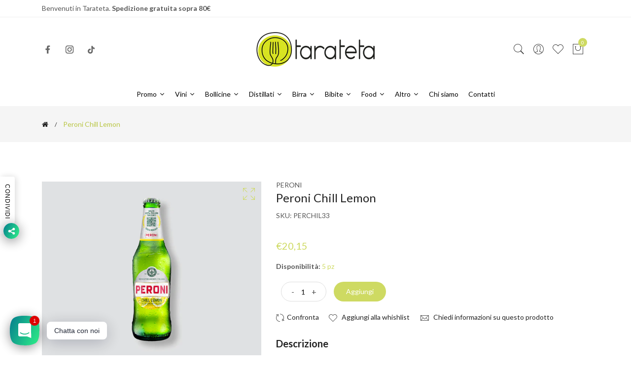

--- FILE ---
content_type: text/html; charset=utf-8
request_url: https://www.tarateta.it/products/peroni-chill-lemon-33-cl-x-24-bottiglie
body_size: 31434
content:
<!doctype html>
<!--[if IE 9]> <html class="ie9 no-js supports-no-cookies" lang="it"> <![endif]-->
<!--[if (gt IE 9)|!(IE)]><!--> <html class="no-js supports-no-cookies" lang="it"> <!--<![endif]-->
<head>
  <!-- Google Tag Manager -->
<script>(function(w,d,s,l,i){w[l]=w[l]||[];w[l].push({'gtm.start':
new Date().getTime(),event:'gtm.js'});var f=d.getElementsByTagName(s)[0],
j=d.createElement(s),dl=l!='dataLayer'?'&l='+l:'';j.async=true;j.src=
'https://www.googletagmanager.com/gtm.js?id='+i+dl;f.parentNode.insertBefore(j,f);
})(window,document,'script','dataLayer','GTM-P74C72RK');</script>
<!-- End Google Tag Manager -->
  <!-- Basic and Helper page needs -->
  <meta charset="utf-8">
  <meta http-equiv="X-UA-Compatible" content="IE=edge">
  <meta name="viewport" content="width=device-width,initial-scale=1">
  <meta name="theme-color" content="#ceda62">
  <link rel="canonical" href="https://www.tarateta.it/products/peroni-chill-lemon-33-cl-x-24-bottiglie"><link rel="shortcut icon" href="//www.tarateta.it/cdn/shop/files/favico_32x32.png?v=1630572282" type="image/png" /><link rel="preconnect" href="https://cdn.shopify.com">
  <link rel="preconnect" href="https://ajax.googleapis.com/">
  <link rel="dns-prefetch" href="https://cdn.shopify.com">
  <link rel="preload" as="style" href="//www.tarateta.it/cdn/shop/t/8/assets/timber.css?v=181423668373452739941676968218">
  <link rel="preload" href="https://fonts.googleapis.com/css?family=Lato:300,300i,400,400i,700,900&display=swap" as="style">
  <link rel="preload" as="style" href="//www.tarateta.it/cdn/shop/t/8/assets/vendor.css?v=64377976265014917231676968218">
  
  <link rel="preload" as="style" href="//www.tarateta.it/cdn/shop/t/8/assets/slick.min.css?v=256262829939040711676968218"><link rel="preload" as="style" href="//www.tarateta.it/cdn/shop/t/8/assets/style.css?v=33168424180842822431676968246"><link rel="preload" as="style" href="//www.tarateta.it/cdn/shop/t/8/assets/skin-and-color.css?v=65158833568916695731738745844"><link rel="preload" href="//www.tarateta.it/cdn/shop/t/8/assets/core-js.js?v=6151913508059959971676968215" as="script"><link rel="preload" href="//www.tarateta.it/cdn/shop/t/8/assets/lazysizes.min.js?v=42142965883612063611676968217" as="script"><link rel="preload" href="//www.tarateta.it/cdn/shop/t/8/assets/slick.min.js?v=71779134894361685811676968218" as="script"><link rel="preload" href="//www.tarateta.it/cdn/shop/t/8/assets/compare-product.js?v=158676101712322080791677262733" as="script"><link rel="preload" href="//www.tarateta.it/cdn/shop/t/8/assets/wishlist.js?v=136666558000900808741676968219" as="script"><link rel="preload" href="//www.tarateta.it/cdn/shopifycloud/storefront/assets/themes_support/option_selection-b017cd28.js" as="script">
  <link rel="preload" href="//www.tarateta.it/cdn/shopifycloud/storefront/assets/themes_support/api.jquery-7ab1a3a4.js" as="script">
  <link rel="preload" href="//www.tarateta.it/cdn/shop/t/8/assets/cart.api.js?v=121977020186131912291676968215" as="script">
  <link rel="preload" href="//www.tarateta.it/cdn/shop/t/8/assets/theme.js?v=149674669377654204881677262901" as="script">
  <link rel="preload" href="//www.tarateta.it/cdn/shop/t/8/assets/fastclick.min.js?v=29723458539410922371676968216" as="script">
  <link rel="preload" href="//www.tarateta.it/cdn/shop/t/8/assets/timber.js?v=148062357139906838281677262733" as="script"><link rel="preload" href="//cdn.shopify.com/s/javascripts/currencies.js" as="script">
  <link rel="preload" href="//www.tarateta.it/cdn/shop/t/8/assets/jquery.currencies.min.js?v=35452912321688254271676968216" as="script"><!-- Title and description --><title>Peroni Chill Lemon 33 cl

&ndash; Tarateta
</title><meta name="description" content="Birra rinfrescante con succo di limone 100% italiano. Perfetta per un aperitivo o per momenti di relax. Disponibile in confezione da 24 pz a un ottimo prezzo!"><!-- Helpers --><!-- /snippets/social-meta-tags.liquid -->


  <meta property="og:type" content="product">
  <meta property="og:title" content="Peroni Chill Lemon">
  
    <meta property="og:image" content="http://www.tarateta.it/cdn/shop/files/Peroni_Chill_Lemon_grande.png?v=1737532534">
    <meta property="og:image:secure_url" content="https://www.tarateta.it/cdn/shop/files/Peroni_Chill_Lemon_grande.png?v=1737532534">
  
  <meta property="og:description" content="Descrizione
Peroni Chill Lemon nasce dall’incontro unico tra il gusto rotondo e bilanciato di Peroni ed il potere dissetante del succo di limone, per regalare un’esperienza rinfrescante e frizzante. È una Radler prodotta con Limoni 100% Italiani e, come tutti i prodotti della Famiglia Peroni, con Malto 100% italiano che, dal 2021, sarà tracciato in blockchain per permettere a tutti di scoprire l’origine ed il percorso del malto dentro ogni singola bottiglia.
Note di degustazione Colore giallo paglierino velato con spuma vivace e delicata, esprime al naso, come in bocca, freschezza agrumata e morbidezza, è rinfrescante, gustosa ed accattivante, in un perfetto equilibrio tra la sensazione di limone e la dolcezza del malto. Il risultato finale è una beva semplicissima, dissetante e perfetta per combattere il caldo e godersi una pausa ristoratrice!
Abbinamenti Servita ghiacciata, è ideale per l&#39;aperitivo, con gli amici, nei momenti di relax e spensieratezza, tipici dell&#39;estate!
 


Informazioni tecniche






Nazione  Italia

Formato  33 cl 24 pz



Categoria  Birra

Gradazione  2%



Colore  Bionda

Temp. di servizio  2/4 °C



Stile  Radler

Allergeni  Orzo - Glutine



Fermentazione  Bassa

Bicchiere consigliato  Tulipano



">
  <meta property="og:price:amount" content="20,15">
  <meta property="og:price:currency" content="EUR">

<meta property="og:url" content="https://www.tarateta.it/products/peroni-chill-lemon-33-cl-x-24-bottiglie">
<meta property="og:site_name" content="Tarateta">




  <meta name="twitter:card" content="summary">


  <meta name="twitter:title" content="Peroni Chill Lemon">
  <meta name="twitter:description" content="Descrizione
Peroni Chill Lemon nasce dall’incontro unico tra il gusto rotondo e bilanciato di Peroni ed il potere dissetante del succo di limone, per regalare un’esperienza rinfrescante e frizzante. È">
  <meta name="twitter:image" content="https://www.tarateta.it/cdn/shop/files/Peroni_Chill_Lemon_grande.png?v=1737532534">
  <meta name="twitter:image:width" content="600">
  <meta name="twitter:image:height" content="600">

<!-- CSS --><link href="//www.tarateta.it/cdn/shop/t/8/assets/timber.css?v=181423668373452739941676968218" rel="stylesheet" type="text/css" media="all" />
<!-- google fonts -->
<link href="https://fonts.googleapis.com/css?family=Lato:300,300i,400,400i,700,900&display=swap" rel="stylesheet">
<!-- Put all third-party CSS files in the vendor.css file and minify the files -->
<link href="//www.tarateta.it/cdn/shop/t/8/assets/vendor.css?v=64377976265014917231676968218" rel="stylesheet" type="text/css" media="all" />
<link href="//www.tarateta.it/cdn/shop/t/8/assets/slick.min.css?v=256262829939040711676968218" rel="stylesheet" type="text/css" media="all" />

<!-- Link your style.css and responsive.css files below -->
<link href="//www.tarateta.it/cdn/shop/t/8/assets/style.css?v=33168424180842822431676968246" rel="stylesheet" type="text/css" media="all" />

<!-- Make all your dynamic CSS and Color calls here -->
<link href="//www.tarateta.it/cdn/shop/t/8/assets/skin-and-color.css?v=65158833568916695731738745844" rel="stylesheet" type="text/css" media="all" />
<!-- Header hook for plugins -->
  <script>window.performance && window.performance.mark && window.performance.mark('shopify.content_for_header.start');</script><meta name="google-site-verification" content="tbelrZm_MAJ44_cR7fb4Gl8OrPgRAxjSLqSUGQCQSR0">
<meta name="google-site-verification" content="QORcwKsRzcktcXQ6WJQ0EcIMH-Ts8EERtF602UB_lHk">
<meta name="facebook-domain-verification" content="nr7gffg4fvorstqj99q6ptj3mxtmqs">
<meta id="shopify-digital-wallet" name="shopify-digital-wallet" content="/58646921367/digital_wallets/dialog">
<meta name="shopify-checkout-api-token" content="713c7af87e61e816ca01b8a1f3c8ba28">
<meta id="in-context-paypal-metadata" data-shop-id="58646921367" data-venmo-supported="false" data-environment="production" data-locale="it_IT" data-paypal-v4="true" data-currency="EUR">
<link rel="alternate" type="application/json+oembed" href="https://www.tarateta.it/products/peroni-chill-lemon-33-cl-x-24-bottiglie.oembed">
<script async="async" src="/checkouts/internal/preloads.js?locale=it-IT"></script>
<link rel="preconnect" href="https://shop.app" crossorigin="anonymous">
<script async="async" src="https://shop.app/checkouts/internal/preloads.js?locale=it-IT&shop_id=58646921367" crossorigin="anonymous"></script>
<script id="apple-pay-shop-capabilities" type="application/json">{"shopId":58646921367,"countryCode":"IT","currencyCode":"EUR","merchantCapabilities":["supports3DS"],"merchantId":"gid:\/\/shopify\/Shop\/58646921367","merchantName":"Tarateta","requiredBillingContactFields":["postalAddress","email","phone"],"requiredShippingContactFields":["postalAddress","email","phone"],"shippingType":"shipping","supportedNetworks":["visa","maestro","masterCard","amex"],"total":{"type":"pending","label":"Tarateta","amount":"1.00"},"shopifyPaymentsEnabled":true,"supportsSubscriptions":true}</script>
<script id="shopify-features" type="application/json">{"accessToken":"713c7af87e61e816ca01b8a1f3c8ba28","betas":["rich-media-storefront-analytics"],"domain":"www.tarateta.it","predictiveSearch":true,"shopId":58646921367,"locale":"it"}</script>
<script>var Shopify = Shopify || {};
Shopify.shop = "tarateta.myshopify.com";
Shopify.locale = "it";
Shopify.currency = {"active":"EUR","rate":"1.0"};
Shopify.country = "IT";
Shopify.theme = {"name":"Corano-v2-4-8-os-2.0","id":132091216023,"schema_name":"Corano","schema_version":"2.4.8","theme_store_id":null,"role":"main"};
Shopify.theme.handle = "null";
Shopify.theme.style = {"id":null,"handle":null};
Shopify.cdnHost = "www.tarateta.it/cdn";
Shopify.routes = Shopify.routes || {};
Shopify.routes.root = "/";</script>
<script type="module">!function(o){(o.Shopify=o.Shopify||{}).modules=!0}(window);</script>
<script>!function(o){function n(){var o=[];function n(){o.push(Array.prototype.slice.apply(arguments))}return n.q=o,n}var t=o.Shopify=o.Shopify||{};t.loadFeatures=n(),t.autoloadFeatures=n()}(window);</script>
<script>
  window.ShopifyPay = window.ShopifyPay || {};
  window.ShopifyPay.apiHost = "shop.app\/pay";
  window.ShopifyPay.redirectState = null;
</script>
<script id="shop-js-analytics" type="application/json">{"pageType":"product"}</script>
<script defer="defer" async type="module" src="//www.tarateta.it/cdn/shopifycloud/shop-js/modules/v2/client.init-shop-cart-sync_B0kkjBRt.it.esm.js"></script>
<script defer="defer" async type="module" src="//www.tarateta.it/cdn/shopifycloud/shop-js/modules/v2/chunk.common_AgTufRUD.esm.js"></script>
<script type="module">
  await import("//www.tarateta.it/cdn/shopifycloud/shop-js/modules/v2/client.init-shop-cart-sync_B0kkjBRt.it.esm.js");
await import("//www.tarateta.it/cdn/shopifycloud/shop-js/modules/v2/chunk.common_AgTufRUD.esm.js");

  window.Shopify.SignInWithShop?.initShopCartSync?.({"fedCMEnabled":true,"windoidEnabled":true});

</script>
<script>
  window.Shopify = window.Shopify || {};
  if (!window.Shopify.featureAssets) window.Shopify.featureAssets = {};
  window.Shopify.featureAssets['shop-js'] = {"shop-cart-sync":["modules/v2/client.shop-cart-sync_XOjUULQV.it.esm.js","modules/v2/chunk.common_AgTufRUD.esm.js"],"init-fed-cm":["modules/v2/client.init-fed-cm_CFGyCp6W.it.esm.js","modules/v2/chunk.common_AgTufRUD.esm.js"],"shop-button":["modules/v2/client.shop-button_D8PBjgvE.it.esm.js","modules/v2/chunk.common_AgTufRUD.esm.js"],"shop-cash-offers":["modules/v2/client.shop-cash-offers_UU-Uz0VT.it.esm.js","modules/v2/chunk.common_AgTufRUD.esm.js","modules/v2/chunk.modal_B6cKP347.esm.js"],"init-windoid":["modules/v2/client.init-windoid_DoFDvLIZ.it.esm.js","modules/v2/chunk.common_AgTufRUD.esm.js"],"shop-toast-manager":["modules/v2/client.shop-toast-manager_B4ykeoIZ.it.esm.js","modules/v2/chunk.common_AgTufRUD.esm.js"],"init-shop-email-lookup-coordinator":["modules/v2/client.init-shop-email-lookup-coordinator_CSPRSD92.it.esm.js","modules/v2/chunk.common_AgTufRUD.esm.js"],"init-shop-cart-sync":["modules/v2/client.init-shop-cart-sync_B0kkjBRt.it.esm.js","modules/v2/chunk.common_AgTufRUD.esm.js"],"avatar":["modules/v2/client.avatar_BTnouDA3.it.esm.js"],"pay-button":["modules/v2/client.pay-button_CPiJlQ5G.it.esm.js","modules/v2/chunk.common_AgTufRUD.esm.js"],"init-customer-accounts":["modules/v2/client.init-customer-accounts_C_Urp9Ri.it.esm.js","modules/v2/client.shop-login-button_BPreIq_c.it.esm.js","modules/v2/chunk.common_AgTufRUD.esm.js","modules/v2/chunk.modal_B6cKP347.esm.js"],"init-shop-for-new-customer-accounts":["modules/v2/client.init-shop-for-new-customer-accounts_Yq_StG--.it.esm.js","modules/v2/client.shop-login-button_BPreIq_c.it.esm.js","modules/v2/chunk.common_AgTufRUD.esm.js","modules/v2/chunk.modal_B6cKP347.esm.js"],"shop-login-button":["modules/v2/client.shop-login-button_BPreIq_c.it.esm.js","modules/v2/chunk.common_AgTufRUD.esm.js","modules/v2/chunk.modal_B6cKP347.esm.js"],"init-customer-accounts-sign-up":["modules/v2/client.init-customer-accounts-sign-up_DwpZPwLB.it.esm.js","modules/v2/client.shop-login-button_BPreIq_c.it.esm.js","modules/v2/chunk.common_AgTufRUD.esm.js","modules/v2/chunk.modal_B6cKP347.esm.js"],"shop-follow-button":["modules/v2/client.shop-follow-button_DF4PngeR.it.esm.js","modules/v2/chunk.common_AgTufRUD.esm.js","modules/v2/chunk.modal_B6cKP347.esm.js"],"checkout-modal":["modules/v2/client.checkout-modal_oq8wp8Y_.it.esm.js","modules/v2/chunk.common_AgTufRUD.esm.js","modules/v2/chunk.modal_B6cKP347.esm.js"],"lead-capture":["modules/v2/client.lead-capture_gcFup1jy.it.esm.js","modules/v2/chunk.common_AgTufRUD.esm.js","modules/v2/chunk.modal_B6cKP347.esm.js"],"shop-login":["modules/v2/client.shop-login_DiId8eKP.it.esm.js","modules/v2/chunk.common_AgTufRUD.esm.js","modules/v2/chunk.modal_B6cKP347.esm.js"],"payment-terms":["modules/v2/client.payment-terms_DTfZn2x7.it.esm.js","modules/v2/chunk.common_AgTufRUD.esm.js","modules/v2/chunk.modal_B6cKP347.esm.js"]};
</script>
<script>(function() {
  var isLoaded = false;
  function asyncLoad() {
    if (isLoaded) return;
    isLoaded = true;
    var urls = ["https:\/\/ecommplugins-scripts.trustpilot.com\/v2.1\/js\/header.min.js?settings=eyJrZXkiOiJKRWxYUEhnOFZyY0NIWDFJIiwicyI6Im5vbmUifQ==\u0026shop=tarateta.myshopify.com","https:\/\/ecommplugins-trustboxsettings.trustpilot.com\/tarateta.myshopify.com.js?settings=1753709851209\u0026shop=tarateta.myshopify.com","https:\/\/cdn.shopify.com\/s\/files\/1\/0586\/4692\/1367\/t\/8\/assets\/booster_eu_cookie_58646921367.js?v=1688398078\u0026shop=tarateta.myshopify.com","https:\/\/widget.trustpilot.com\/bootstrap\/v5\/tp.widget.sync.bootstrap.min.js?shop=tarateta.myshopify.com","https:\/\/widget.trustpilot.com\/bootstrap\/v5\/tp.widget.sync.bootstrap.min.js?shop=tarateta.myshopify.com","https:\/\/omnisnippet1.com\/platforms\/shopify.js?source=scriptTag\u0026v=2025-05-15T12\u0026shop=tarateta.myshopify.com","https:\/\/ecommplugins-scripts.trustpilot.com\/v2.1\/js\/success.min.js?settings=eyJrZXkiOiJKRWxYUEhnOFZyY0NIWDFJIiwicyI6Im5vbmUiLCJ0IjpbIm9yZGVycy9mdWxmaWxsZWQiXSwidiI6IiIsImEiOiIifQ==\u0026shop=tarateta.myshopify.com","https:\/\/av.good-apps.co\/storage\/js\/good_apps_timer-tarateta.myshopify.com.js?ver=37\u0026shop=tarateta.myshopify.com","https:\/\/av.good-apps.co\/storage\/js\/good_apps_timer-tarateta.myshopify.com.js?ver=37\u0026shop=tarateta.myshopify.com"];
    for (var i = 0; i < urls.length; i++) {
      var s = document.createElement('script');
      s.type = 'text/javascript';
      s.async = true;
      s.src = urls[i];
      var x = document.getElementsByTagName('script')[0];
      x.parentNode.insertBefore(s, x);
    }
  };
  if(window.attachEvent) {
    window.attachEvent('onload', asyncLoad);
  } else {
    window.addEventListener('load', asyncLoad, false);
  }
})();</script>
<script id="__st">var __st={"a":58646921367,"offset":3600,"reqid":"c7302e2f-09f6-490a-b87d-2effaec4d127-1768712648","pageurl":"www.tarateta.it\/products\/peroni-chill-lemon-33-cl-x-24-bottiglie","u":"c78871caa578","p":"product","rtyp":"product","rid":7079320912023};</script>
<script>window.ShopifyPaypalV4VisibilityTracking = true;</script>
<script id="captcha-bootstrap">!function(){'use strict';const t='contact',e='account',n='new_comment',o=[[t,t],['blogs',n],['comments',n],[t,'customer']],c=[[e,'customer_login'],[e,'guest_login'],[e,'recover_customer_password'],[e,'create_customer']],r=t=>t.map((([t,e])=>`form[action*='/${t}']:not([data-nocaptcha='true']) input[name='form_type'][value='${e}']`)).join(','),a=t=>()=>t?[...document.querySelectorAll(t)].map((t=>t.form)):[];function s(){const t=[...o],e=r(t);return a(e)}const i='password',u='form_key',d=['recaptcha-v3-token','g-recaptcha-response','h-captcha-response',i],f=()=>{try{return window.sessionStorage}catch{return}},m='__shopify_v',_=t=>t.elements[u];function p(t,e,n=!1){try{const o=window.sessionStorage,c=JSON.parse(o.getItem(e)),{data:r}=function(t){const{data:e,action:n}=t;return t[m]||n?{data:e,action:n}:{data:t,action:n}}(c);for(const[e,n]of Object.entries(r))t.elements[e]&&(t.elements[e].value=n);n&&o.removeItem(e)}catch(o){console.error('form repopulation failed',{error:o})}}const l='form_type',E='cptcha';function T(t){t.dataset[E]=!0}const w=window,h=w.document,L='Shopify',v='ce_forms',y='captcha';let A=!1;((t,e)=>{const n=(g='f06e6c50-85a8-45c8-87d0-21a2b65856fe',I='https://cdn.shopify.com/shopifycloud/storefront-forms-hcaptcha/ce_storefront_forms_captcha_hcaptcha.v1.5.2.iife.js',D={infoText:'Protetto da hCaptcha',privacyText:'Privacy',termsText:'Termini'},(t,e,n)=>{const o=w[L][v],c=o.bindForm;if(c)return c(t,g,e,D).then(n);var r;o.q.push([[t,g,e,D],n]),r=I,A||(h.body.append(Object.assign(h.createElement('script'),{id:'captcha-provider',async:!0,src:r})),A=!0)});var g,I,D;w[L]=w[L]||{},w[L][v]=w[L][v]||{},w[L][v].q=[],w[L][y]=w[L][y]||{},w[L][y].protect=function(t,e){n(t,void 0,e),T(t)},Object.freeze(w[L][y]),function(t,e,n,w,h,L){const[v,y,A,g]=function(t,e,n){const i=e?o:[],u=t?c:[],d=[...i,...u],f=r(d),m=r(i),_=r(d.filter((([t,e])=>n.includes(e))));return[a(f),a(m),a(_),s()]}(w,h,L),I=t=>{const e=t.target;return e instanceof HTMLFormElement?e:e&&e.form},D=t=>v().includes(t);t.addEventListener('submit',(t=>{const e=I(t);if(!e)return;const n=D(e)&&!e.dataset.hcaptchaBound&&!e.dataset.recaptchaBound,o=_(e),c=g().includes(e)&&(!o||!o.value);(n||c)&&t.preventDefault(),c&&!n&&(function(t){try{if(!f())return;!function(t){const e=f();if(!e)return;const n=_(t);if(!n)return;const o=n.value;o&&e.removeItem(o)}(t);const e=Array.from(Array(32),(()=>Math.random().toString(36)[2])).join('');!function(t,e){_(t)||t.append(Object.assign(document.createElement('input'),{type:'hidden',name:u})),t.elements[u].value=e}(t,e),function(t,e){const n=f();if(!n)return;const o=[...t.querySelectorAll(`input[type='${i}']`)].map((({name:t})=>t)),c=[...d,...o],r={};for(const[a,s]of new FormData(t).entries())c.includes(a)||(r[a]=s);n.setItem(e,JSON.stringify({[m]:1,action:t.action,data:r}))}(t,e)}catch(e){console.error('failed to persist form',e)}}(e),e.submit())}));const S=(t,e)=>{t&&!t.dataset[E]&&(n(t,e.some((e=>e===t))),T(t))};for(const o of['focusin','change'])t.addEventListener(o,(t=>{const e=I(t);D(e)&&S(e,y())}));const B=e.get('form_key'),M=e.get(l),P=B&&M;t.addEventListener('DOMContentLoaded',(()=>{const t=y();if(P)for(const e of t)e.elements[l].value===M&&p(e,B);[...new Set([...A(),...v().filter((t=>'true'===t.dataset.shopifyCaptcha))])].forEach((e=>S(e,t)))}))}(h,new URLSearchParams(w.location.search),n,t,e,['guest_login'])})(!0,!0)}();</script>
<script integrity="sha256-4kQ18oKyAcykRKYeNunJcIwy7WH5gtpwJnB7kiuLZ1E=" data-source-attribution="shopify.loadfeatures" defer="defer" src="//www.tarateta.it/cdn/shopifycloud/storefront/assets/storefront/load_feature-a0a9edcb.js" crossorigin="anonymous"></script>
<script crossorigin="anonymous" defer="defer" src="//www.tarateta.it/cdn/shopifycloud/storefront/assets/shopify_pay/storefront-65b4c6d7.js?v=20250812"></script>
<script data-source-attribution="shopify.dynamic_checkout.dynamic.init">var Shopify=Shopify||{};Shopify.PaymentButton=Shopify.PaymentButton||{isStorefrontPortableWallets:!0,init:function(){window.Shopify.PaymentButton.init=function(){};var t=document.createElement("script");t.src="https://www.tarateta.it/cdn/shopifycloud/portable-wallets/latest/portable-wallets.it.js",t.type="module",document.head.appendChild(t)}};
</script>
<script data-source-attribution="shopify.dynamic_checkout.buyer_consent">
  function portableWalletsHideBuyerConsent(e){var t=document.getElementById("shopify-buyer-consent"),n=document.getElementById("shopify-subscription-policy-button");t&&n&&(t.classList.add("hidden"),t.setAttribute("aria-hidden","true"),n.removeEventListener("click",e))}function portableWalletsShowBuyerConsent(e){var t=document.getElementById("shopify-buyer-consent"),n=document.getElementById("shopify-subscription-policy-button");t&&n&&(t.classList.remove("hidden"),t.removeAttribute("aria-hidden"),n.addEventListener("click",e))}window.Shopify?.PaymentButton&&(window.Shopify.PaymentButton.hideBuyerConsent=portableWalletsHideBuyerConsent,window.Shopify.PaymentButton.showBuyerConsent=portableWalletsShowBuyerConsent);
</script>
<script data-source-attribution="shopify.dynamic_checkout.cart.bootstrap">document.addEventListener("DOMContentLoaded",(function(){function t(){return document.querySelector("shopify-accelerated-checkout-cart, shopify-accelerated-checkout")}if(t())Shopify.PaymentButton.init();else{new MutationObserver((function(e,n){t()&&(Shopify.PaymentButton.init(),n.disconnect())})).observe(document.body,{childList:!0,subtree:!0})}}));
</script>
<script id='scb4127' type='text/javascript' async='' src='https://www.tarateta.it/cdn/shopifycloud/privacy-banner/storefront-banner.js'></script><link id="shopify-accelerated-checkout-styles" rel="stylesheet" media="screen" href="https://www.tarateta.it/cdn/shopifycloud/portable-wallets/latest/accelerated-checkout-backwards-compat.css" crossorigin="anonymous">
<style id="shopify-accelerated-checkout-cart">
        #shopify-buyer-consent {
  margin-top: 1em;
  display: inline-block;
  width: 100%;
}

#shopify-buyer-consent.hidden {
  display: none;
}

#shopify-subscription-policy-button {
  background: none;
  border: none;
  padding: 0;
  text-decoration: underline;
  font-size: inherit;
  cursor: pointer;
}

#shopify-subscription-policy-button::before {
  box-shadow: none;
}

      </style>

<script>window.performance && window.performance.mark && window.performance.mark('shopify.content_for_header.end');</script>
  <!-- /snippets/oldIE-js.liquid -->


<!--[if lt IE 9]>
<script src="//cdnjs.cloudflare.com/ajax/libs/html5shiv/3.7.2/html5shiv.min.js" type="text/javascript"></script>
<script src="//www.tarateta.it/cdn/shop/t/8/assets/respond.min.js?v=52248677837542619231676968218" type="text/javascript"></script>
<link href="//www.tarateta.it/cdn/shop/t/8/assets/respond-proxy.html" id="respond-proxy" rel="respond-proxy" />
<link href="//www.tarateta.it/search?q=863ef1c149ed22aed6927e4198a941cb" id="respond-redirect" rel="respond-redirect" />
<script src="//www.tarateta.it/search?q=863ef1c149ed22aed6927e4198a941cb" type="text/javascript"></script>
<![endif]-->


  <!-- JS --><!-- Put all third-party JS files in the vendor.css file and minify the files -->
<script src="//www.tarateta.it/cdn/shop/t/8/assets/core-js.js?v=6151913508059959971676968215"></script>




<script id="nx8HmVar" type="text/javascript" >
    const NX8_HM_CURRENCY_FORMAT = "€{{amount_with_comma_separator}}";
    const NX8_HM_LINKS = [{ id: "main-menu", title: "Menu principale", items: ["/","/collections/promo/Promo","#","#","#","/collections/birra","#","/collections/food","/collections/altro","/pages/chi-siamo","/pages/contatti-tarateta",], },{ id: "footer", title: "Menu footer", items: ["/search","/policies/refund-policy","/policies/legal-notice","/policies/shipping-policy","/policies/terms-of-service","/policies/privacy-policy","/pages/lavora-con-noi","/pages/faq",], },{ id: "446451712151-child-884e0bc78b748a7a4823e295ed13edca-legacy-vini", title: "Vini", items: ["/collections/tipologia","/collections/regione",], },{ id: "438022602903-child-2bb70c5313726ed8d5e9619e799f45ec-legacy-distillati", title: "Distillati", items: [], },{ id: "446453055639-child-6a04ad5f65b201624fc48f0cf50cc845-legacy-bibite", title: "Bibite", items: ["/collections/acqua",], },{ id: "446459183255-child-d692896f70a8e55600236bf1832b1947-legacy-bollicine", title: "Bollicine", items: [], },{ id: "463234465943-child-af69309bea6f81486c10786a173ae6e9-legacy-altro", title: "Altro", items: ["/collections/regali","/collections/mignon",], },{ id: "463235514519-child-72323da34f8968cd76f73384c600cfc8-legacy-regione", title: "Regione", items: ["/collections/abruzzo","/collections/basilicata","/collections/campania","/collections/friuli-venezia-giulia","/collections/piemonte","/collections/puglia","/collections/sardegna","/collections/sicilia","/collections/toscana","/collections/trentino-alto-adige","/collections/umbria","/collections/veneto",], },{ id: "463235481751-child-582763323eefbb72df62f62bcc220c3d-legacy-tipologie", title: "Tipologie", items: ["/collections/amarone","/collections/barolo","/collections/brunello","/collections/chardonnay","/collections/chianti","/collections/falanghina","/collections/gewurztraminer","/collections/montepulciano","/collections/negroamaro","/collections/pinot-nero","/collections/ribolla","/collections/sauvignon","/collections/susumaniello","/collections/vermentino",], },{ id: "customer-account-main-menu", title: "Menu principale dell'account cliente", items: ["/","https://shopify.com/58646921367/account/orders?locale=it&region_country=IT",], },];
    window.nx8HmCurrencyFormat = NX8_HM_CURRENCY_FORMAT;
    window.nx8HmLinks = NX8_HM_LINKS;
</script>
<script type="text/javascript" src="//www.tarateta.it/cdn/shop/t/8/assets/nx8_hm_data.js?v=75442059516021113881680706397"></script>
<!-- BEGIN app block: shopify://apps/rt-social-chat-live-chat/blocks/app-embed/9baee9b7-6929-47af-9935-05bcdc376396 --><script>
  window.roarJs = window.roarJs || {};
  roarJs.WhatsAppConfig = {
    metafields: {
      shop: "tarateta.myshopify.com",
      settings: {"enabled":"1","block_order":["1492096252560"],"blocks":{"1492096252560":{"disabled":"0","type":"whatsapp","number":"+393500228502","whatsapp_web":"0","name":"Tarateta","label":"Supporto","avatar":"0","avatar_url":"https:\/\/www.gravatar.com\/avatar","online":"1","timezone":"America\/New_York","sunday":{"enabled":"1","range":"480,1050"},"monday":{"enabled":"1","range":"480,1050"},"tuesday":{"enabled":"1","range":"480,1050"},"wednesday":{"enabled":"1","range":"480,1050"},"thursday":{"enabled":"1","range":"480,1050"},"friday":{"enabled":"1","range":"480,1050"},"saturday":{"enabled":"1","range":"480,1050"},"offline":"I will be back soon","chat":{"enabled":"1","greeting":"Ciao dallo Staff Tarateta! Scrivici e ti risponderemo il prima possibile."},"message":"","page_url":"0"}},"param":{"newtab":"0","offline_disabled":"0","offline_message":"1","greeting":{"enabled":"0","message":"Hi there! How can we help you? Tap here to start chat with us.","delay":"5"},"pending":{"enabled":"1","number":"1","color":"#ffffff","background":"#dd0000"},"position":{"value":"left","bottom":"20","left":"20","right":"20"},"cta_type":"all"},"mobile":{"enabled":"1","position":{"value":"inherit","bottom":"20","left":"20","right":"20"}},"style":{"gradient":"preset","pattern":"0","custom":{"color":"#ffffff","background":"#2db67c"},"icon":"3","rounded":"0"},"share":{"block_order":["facebook","twitter","whatsapp"],"blocks":{"facebook":{"type":"facebook","label":"Condividi su Facebook"},"twitter":{"type":"email","label":"Condividi tramite email"},"whatsapp":{"type":"whatsapp","label":"Condividi su Whatsapp"}},"param":{"enabled":"1","position":"left"},"mobile":{"enabled":"1","position":"inherit"},"style":{"color":"#000000","background":"#ffffff"},"texts":{"button":"Condividi","message":"Dai un'occhiata, è figo!"}},"charge":false,"onetime":false,"track_url":"https:\/\/haloroar.com\/app\/whatsapp\/tracking","texts":{"title":"Ciao 👋","description":"Benvenuto nella nostra chat. Chiedici quello che vuoi 🎉","note":"Solitamente rispondiamo in pochi minuti","button":"Chatta con noi","placeholder":"Invia messaggio…","emoji_search":"Cerca emoji…","emoji_frequently":"Utilizzati frequentemente","emoji_people":"Persone","emoji_nature":"Natura","emoji_objects":"Oggetti","emoji_places":"Luoghi","emoji_symbols":"Simboli","emoji_not_found":"Nessuna emoji può essere trovata"},"only1":"true"},
      moneyFormat: "€{{amount_with_comma_separator}}"
    }
  }
</script>

<script src="https://cdn.shopify.com/extensions/019a1460-f72e-7cbc-becc-90116917fae9/rt-whats-app-chat-live-chat-2/assets/whatsapp.js" defer></script>


<!-- END app block --><script src="https://cdn.shopify.com/extensions/8d2c31d3-a828-4daf-820f-80b7f8e01c39/nova-eu-cookie-bar-gdpr-4/assets/nova-cookie-app-embed.js" type="text/javascript" defer="defer"></script>
<link href="https://cdn.shopify.com/extensions/8d2c31d3-a828-4daf-820f-80b7f8e01c39/nova-eu-cookie-bar-gdpr-4/assets/nova-cookie.css" rel="stylesheet" type="text/css" media="all">
<link href="https://cdn.shopify.com/extensions/019a1460-f72e-7cbc-becc-90116917fae9/rt-whats-app-chat-live-chat-2/assets/whatsapp.css" rel="stylesheet" type="text/css" media="all">
<link href="https://monorail-edge.shopifysvc.com" rel="dns-prefetch">
<script>(function(){if ("sendBeacon" in navigator && "performance" in window) {try {var session_token_from_headers = performance.getEntriesByType('navigation')[0].serverTiming.find(x => x.name == '_s').description;} catch {var session_token_from_headers = undefined;}var session_cookie_matches = document.cookie.match(/_shopify_s=([^;]*)/);var session_token_from_cookie = session_cookie_matches && session_cookie_matches.length === 2 ? session_cookie_matches[1] : "";var session_token = session_token_from_headers || session_token_from_cookie || "";function handle_abandonment_event(e) {var entries = performance.getEntries().filter(function(entry) {return /monorail-edge.shopifysvc.com/.test(entry.name);});if (!window.abandonment_tracked && entries.length === 0) {window.abandonment_tracked = true;var currentMs = Date.now();var navigation_start = performance.timing.navigationStart;var payload = {shop_id: 58646921367,url: window.location.href,navigation_start,duration: currentMs - navigation_start,session_token,page_type: "product"};window.navigator.sendBeacon("https://monorail-edge.shopifysvc.com/v1/produce", JSON.stringify({schema_id: "online_store_buyer_site_abandonment/1.1",payload: payload,metadata: {event_created_at_ms: currentMs,event_sent_at_ms: currentMs}}));}}window.addEventListener('pagehide', handle_abandonment_event);}}());</script>
<script id="web-pixels-manager-setup">(function e(e,d,r,n,o){if(void 0===o&&(o={}),!Boolean(null===(a=null===(i=window.Shopify)||void 0===i?void 0:i.analytics)||void 0===a?void 0:a.replayQueue)){var i,a;window.Shopify=window.Shopify||{};var t=window.Shopify;t.analytics=t.analytics||{};var s=t.analytics;s.replayQueue=[],s.publish=function(e,d,r){return s.replayQueue.push([e,d,r]),!0};try{self.performance.mark("wpm:start")}catch(e){}var l=function(){var e={modern:/Edge?\/(1{2}[4-9]|1[2-9]\d|[2-9]\d{2}|\d{4,})\.\d+(\.\d+|)|Firefox\/(1{2}[4-9]|1[2-9]\d|[2-9]\d{2}|\d{4,})\.\d+(\.\d+|)|Chrom(ium|e)\/(9{2}|\d{3,})\.\d+(\.\d+|)|(Maci|X1{2}).+ Version\/(15\.\d+|(1[6-9]|[2-9]\d|\d{3,})\.\d+)([,.]\d+|)( \(\w+\)|)( Mobile\/\w+|) Safari\/|Chrome.+OPR\/(9{2}|\d{3,})\.\d+\.\d+|(CPU[ +]OS|iPhone[ +]OS|CPU[ +]iPhone|CPU IPhone OS|CPU iPad OS)[ +]+(15[._]\d+|(1[6-9]|[2-9]\d|\d{3,})[._]\d+)([._]\d+|)|Android:?[ /-](13[3-9]|1[4-9]\d|[2-9]\d{2}|\d{4,})(\.\d+|)(\.\d+|)|Android.+Firefox\/(13[5-9]|1[4-9]\d|[2-9]\d{2}|\d{4,})\.\d+(\.\d+|)|Android.+Chrom(ium|e)\/(13[3-9]|1[4-9]\d|[2-9]\d{2}|\d{4,})\.\d+(\.\d+|)|SamsungBrowser\/([2-9]\d|\d{3,})\.\d+/,legacy:/Edge?\/(1[6-9]|[2-9]\d|\d{3,})\.\d+(\.\d+|)|Firefox\/(5[4-9]|[6-9]\d|\d{3,})\.\d+(\.\d+|)|Chrom(ium|e)\/(5[1-9]|[6-9]\d|\d{3,})\.\d+(\.\d+|)([\d.]+$|.*Safari\/(?![\d.]+ Edge\/[\d.]+$))|(Maci|X1{2}).+ Version\/(10\.\d+|(1[1-9]|[2-9]\d|\d{3,})\.\d+)([,.]\d+|)( \(\w+\)|)( Mobile\/\w+|) Safari\/|Chrome.+OPR\/(3[89]|[4-9]\d|\d{3,})\.\d+\.\d+|(CPU[ +]OS|iPhone[ +]OS|CPU[ +]iPhone|CPU IPhone OS|CPU iPad OS)[ +]+(10[._]\d+|(1[1-9]|[2-9]\d|\d{3,})[._]\d+)([._]\d+|)|Android:?[ /-](13[3-9]|1[4-9]\d|[2-9]\d{2}|\d{4,})(\.\d+|)(\.\d+|)|Mobile Safari.+OPR\/([89]\d|\d{3,})\.\d+\.\d+|Android.+Firefox\/(13[5-9]|1[4-9]\d|[2-9]\d{2}|\d{4,})\.\d+(\.\d+|)|Android.+Chrom(ium|e)\/(13[3-9]|1[4-9]\d|[2-9]\d{2}|\d{4,})\.\d+(\.\d+|)|Android.+(UC? ?Browser|UCWEB|U3)[ /]?(15\.([5-9]|\d{2,})|(1[6-9]|[2-9]\d|\d{3,})\.\d+)\.\d+|SamsungBrowser\/(5\.\d+|([6-9]|\d{2,})\.\d+)|Android.+MQ{2}Browser\/(14(\.(9|\d{2,})|)|(1[5-9]|[2-9]\d|\d{3,})(\.\d+|))(\.\d+|)|K[Aa][Ii]OS\/(3\.\d+|([4-9]|\d{2,})\.\d+)(\.\d+|)/},d=e.modern,r=e.legacy,n=navigator.userAgent;return n.match(d)?"modern":n.match(r)?"legacy":"unknown"}(),u="modern"===l?"modern":"legacy",c=(null!=n?n:{modern:"",legacy:""})[u],f=function(e){return[e.baseUrl,"/wpm","/b",e.hashVersion,"modern"===e.buildTarget?"m":"l",".js"].join("")}({baseUrl:d,hashVersion:r,buildTarget:u}),m=function(e){var d=e.version,r=e.bundleTarget,n=e.surface,o=e.pageUrl,i=e.monorailEndpoint;return{emit:function(e){var a=e.status,t=e.errorMsg,s=(new Date).getTime(),l=JSON.stringify({metadata:{event_sent_at_ms:s},events:[{schema_id:"web_pixels_manager_load/3.1",payload:{version:d,bundle_target:r,page_url:o,status:a,surface:n,error_msg:t},metadata:{event_created_at_ms:s}}]});if(!i)return console&&console.warn&&console.warn("[Web Pixels Manager] No Monorail endpoint provided, skipping logging."),!1;try{return self.navigator.sendBeacon.bind(self.navigator)(i,l)}catch(e){}var u=new XMLHttpRequest;try{return u.open("POST",i,!0),u.setRequestHeader("Content-Type","text/plain"),u.send(l),!0}catch(e){return console&&console.warn&&console.warn("[Web Pixels Manager] Got an unhandled error while logging to Monorail."),!1}}}}({version:r,bundleTarget:l,surface:e.surface,pageUrl:self.location.href,monorailEndpoint:e.monorailEndpoint});try{o.browserTarget=l,function(e){var d=e.src,r=e.async,n=void 0===r||r,o=e.onload,i=e.onerror,a=e.sri,t=e.scriptDataAttributes,s=void 0===t?{}:t,l=document.createElement("script"),u=document.querySelector("head"),c=document.querySelector("body");if(l.async=n,l.src=d,a&&(l.integrity=a,l.crossOrigin="anonymous"),s)for(var f in s)if(Object.prototype.hasOwnProperty.call(s,f))try{l.dataset[f]=s[f]}catch(e){}if(o&&l.addEventListener("load",o),i&&l.addEventListener("error",i),u)u.appendChild(l);else{if(!c)throw new Error("Did not find a head or body element to append the script");c.appendChild(l)}}({src:f,async:!0,onload:function(){if(!function(){var e,d;return Boolean(null===(d=null===(e=window.Shopify)||void 0===e?void 0:e.analytics)||void 0===d?void 0:d.initialized)}()){var d=window.webPixelsManager.init(e)||void 0;if(d){var r=window.Shopify.analytics;r.replayQueue.forEach((function(e){var r=e[0],n=e[1],o=e[2];d.publishCustomEvent(r,n,o)})),r.replayQueue=[],r.publish=d.publishCustomEvent,r.visitor=d.visitor,r.initialized=!0}}},onerror:function(){return m.emit({status:"failed",errorMsg:"".concat(f," has failed to load")})},sri:function(e){var d=/^sha384-[A-Za-z0-9+/=]+$/;return"string"==typeof e&&d.test(e)}(c)?c:"",scriptDataAttributes:o}),m.emit({status:"loading"})}catch(e){m.emit({status:"failed",errorMsg:(null==e?void 0:e.message)||"Unknown error"})}}})({shopId: 58646921367,storefrontBaseUrl: "https://www.tarateta.it",extensionsBaseUrl: "https://extensions.shopifycdn.com/cdn/shopifycloud/web-pixels-manager",monorailEndpoint: "https://monorail-edge.shopifysvc.com/unstable/produce_batch",surface: "storefront-renderer",enabledBetaFlags: ["2dca8a86"],webPixelsConfigList: [{"id":"897352008","configuration":"{\"config\":\"{\\\"pixel_id\\\":\\\"G-XKG7W5GJSN\\\",\\\"target_country\\\":\\\"IT\\\",\\\"gtag_events\\\":[{\\\"type\\\":\\\"purchase\\\",\\\"action_label\\\":\\\"G-XKG7W5GJSN\\\"},{\\\"type\\\":\\\"page_view\\\",\\\"action_label\\\":\\\"G-XKG7W5GJSN\\\"},{\\\"type\\\":\\\"view_item\\\",\\\"action_label\\\":\\\"G-XKG7W5GJSN\\\"},{\\\"type\\\":\\\"search\\\",\\\"action_label\\\":\\\"G-XKG7W5GJSN\\\"},{\\\"type\\\":\\\"add_to_cart\\\",\\\"action_label\\\":\\\"G-XKG7W5GJSN\\\"},{\\\"type\\\":\\\"begin_checkout\\\",\\\"action_label\\\":\\\"G-XKG7W5GJSN\\\"},{\\\"type\\\":\\\"add_payment_info\\\",\\\"action_label\\\":\\\"G-XKG7W5GJSN\\\"}],\\\"enable_monitoring_mode\\\":false}\"}","eventPayloadVersion":"v1","runtimeContext":"OPEN","scriptVersion":"b2a88bafab3e21179ed38636efcd8a93","type":"APP","apiClientId":1780363,"privacyPurposes":[],"dataSharingAdjustments":{"protectedCustomerApprovalScopes":["read_customer_address","read_customer_email","read_customer_name","read_customer_personal_data","read_customer_phone"]}},{"id":"361857352","configuration":"{\"pixel_id\":\"668780854568958\",\"pixel_type\":\"facebook_pixel\",\"metaapp_system_user_token\":\"-\"}","eventPayloadVersion":"v1","runtimeContext":"OPEN","scriptVersion":"ca16bc87fe92b6042fbaa3acc2fbdaa6","type":"APP","apiClientId":2329312,"privacyPurposes":["ANALYTICS","MARKETING","SALE_OF_DATA"],"dataSharingAdjustments":{"protectedCustomerApprovalScopes":["read_customer_address","read_customer_email","read_customer_name","read_customer_personal_data","read_customer_phone"]}},{"id":"216039752","configuration":"{\"apiURL\":\"https:\/\/api.omnisend.com\",\"appURL\":\"https:\/\/app.omnisend.com\",\"brandID\":\"63f4943d37774c08a3ef091a\",\"trackingURL\":\"https:\/\/wt.omnisendlink.com\"}","eventPayloadVersion":"v1","runtimeContext":"STRICT","scriptVersion":"aa9feb15e63a302383aa48b053211bbb","type":"APP","apiClientId":186001,"privacyPurposes":["ANALYTICS","MARKETING","SALE_OF_DATA"],"dataSharingAdjustments":{"protectedCustomerApprovalScopes":["read_customer_address","read_customer_email","read_customer_name","read_customer_personal_data","read_customer_phone"]}},{"id":"shopify-app-pixel","configuration":"{}","eventPayloadVersion":"v1","runtimeContext":"STRICT","scriptVersion":"0450","apiClientId":"shopify-pixel","type":"APP","privacyPurposes":["ANALYTICS","MARKETING"]},{"id":"shopify-custom-pixel","eventPayloadVersion":"v1","runtimeContext":"LAX","scriptVersion":"0450","apiClientId":"shopify-pixel","type":"CUSTOM","privacyPurposes":["ANALYTICS","MARKETING"]}],isMerchantRequest: false,initData: {"shop":{"name":"Tarateta","paymentSettings":{"currencyCode":"EUR"},"myshopifyDomain":"tarateta.myshopify.com","countryCode":"IT","storefrontUrl":"https:\/\/www.tarateta.it"},"customer":null,"cart":null,"checkout":null,"productVariants":[{"price":{"amount":20.15,"currencyCode":"EUR"},"product":{"title":"Peroni Chill Lemon","vendor":"PERONI","id":"7079320912023","untranslatedTitle":"Peroni Chill Lemon","url":"\/products\/peroni-chill-lemon-33-cl-x-24-bottiglie","type":"Birra"},"id":"40700246130839","image":{"src":"\/\/www.tarateta.it\/cdn\/shop\/files\/Peroni_Chill_Lemon.png?v=1737532534"},"sku":"PERCHIL33","title":"Default Title","untranslatedTitle":"Default Title"}],"purchasingCompany":null},},"https://www.tarateta.it/cdn","fcfee988w5aeb613cpc8e4bc33m6693e112",{"modern":"","legacy":""},{"shopId":"58646921367","storefrontBaseUrl":"https:\/\/www.tarateta.it","extensionBaseUrl":"https:\/\/extensions.shopifycdn.com\/cdn\/shopifycloud\/web-pixels-manager","surface":"storefront-renderer","enabledBetaFlags":"[\"2dca8a86\"]","isMerchantRequest":"false","hashVersion":"fcfee988w5aeb613cpc8e4bc33m6693e112","publish":"custom","events":"[[\"page_viewed\",{}],[\"product_viewed\",{\"productVariant\":{\"price\":{\"amount\":20.15,\"currencyCode\":\"EUR\"},\"product\":{\"title\":\"Peroni Chill Lemon\",\"vendor\":\"PERONI\",\"id\":\"7079320912023\",\"untranslatedTitle\":\"Peroni Chill Lemon\",\"url\":\"\/products\/peroni-chill-lemon-33-cl-x-24-bottiglie\",\"type\":\"Birra\"},\"id\":\"40700246130839\",\"image\":{\"src\":\"\/\/www.tarateta.it\/cdn\/shop\/files\/Peroni_Chill_Lemon.png?v=1737532534\"},\"sku\":\"PERCHIL33\",\"title\":\"Default Title\",\"untranslatedTitle\":\"Default Title\"}}]]"});</script><script>
  window.ShopifyAnalytics = window.ShopifyAnalytics || {};
  window.ShopifyAnalytics.meta = window.ShopifyAnalytics.meta || {};
  window.ShopifyAnalytics.meta.currency = 'EUR';
  var meta = {"product":{"id":7079320912023,"gid":"gid:\/\/shopify\/Product\/7079320912023","vendor":"PERONI","type":"Birra","handle":"peroni-chill-lemon-33-cl-x-24-bottiglie","variants":[{"id":40700246130839,"price":2015,"name":"Peroni Chill Lemon","public_title":null,"sku":"PERCHIL33"}],"remote":false},"page":{"pageType":"product","resourceType":"product","resourceId":7079320912023,"requestId":"c7302e2f-09f6-490a-b87d-2effaec4d127-1768712648"}};
  for (var attr in meta) {
    window.ShopifyAnalytics.meta[attr] = meta[attr];
  }
</script>
<script class="analytics">
  (function () {
    var customDocumentWrite = function(content) {
      var jquery = null;

      if (window.jQuery) {
        jquery = window.jQuery;
      } else if (window.Checkout && window.Checkout.$) {
        jquery = window.Checkout.$;
      }

      if (jquery) {
        jquery('body').append(content);
      }
    };

    var hasLoggedConversion = function(token) {
      if (token) {
        return document.cookie.indexOf('loggedConversion=' + token) !== -1;
      }
      return false;
    }

    var setCookieIfConversion = function(token) {
      if (token) {
        var twoMonthsFromNow = new Date(Date.now());
        twoMonthsFromNow.setMonth(twoMonthsFromNow.getMonth() + 2);

        document.cookie = 'loggedConversion=' + token + '; expires=' + twoMonthsFromNow;
      }
    }

    var trekkie = window.ShopifyAnalytics.lib = window.trekkie = window.trekkie || [];
    if (trekkie.integrations) {
      return;
    }
    trekkie.methods = [
      'identify',
      'page',
      'ready',
      'track',
      'trackForm',
      'trackLink'
    ];
    trekkie.factory = function(method) {
      return function() {
        var args = Array.prototype.slice.call(arguments);
        args.unshift(method);
        trekkie.push(args);
        return trekkie;
      };
    };
    for (var i = 0; i < trekkie.methods.length; i++) {
      var key = trekkie.methods[i];
      trekkie[key] = trekkie.factory(key);
    }
    trekkie.load = function(config) {
      trekkie.config = config || {};
      trekkie.config.initialDocumentCookie = document.cookie;
      var first = document.getElementsByTagName('script')[0];
      var script = document.createElement('script');
      script.type = 'text/javascript';
      script.onerror = function(e) {
        var scriptFallback = document.createElement('script');
        scriptFallback.type = 'text/javascript';
        scriptFallback.onerror = function(error) {
                var Monorail = {
      produce: function produce(monorailDomain, schemaId, payload) {
        var currentMs = new Date().getTime();
        var event = {
          schema_id: schemaId,
          payload: payload,
          metadata: {
            event_created_at_ms: currentMs,
            event_sent_at_ms: currentMs
          }
        };
        return Monorail.sendRequest("https://" + monorailDomain + "/v1/produce", JSON.stringify(event));
      },
      sendRequest: function sendRequest(endpointUrl, payload) {
        // Try the sendBeacon API
        if (window && window.navigator && typeof window.navigator.sendBeacon === 'function' && typeof window.Blob === 'function' && !Monorail.isIos12()) {
          var blobData = new window.Blob([payload], {
            type: 'text/plain'
          });

          if (window.navigator.sendBeacon(endpointUrl, blobData)) {
            return true;
          } // sendBeacon was not successful

        } // XHR beacon

        var xhr = new XMLHttpRequest();

        try {
          xhr.open('POST', endpointUrl);
          xhr.setRequestHeader('Content-Type', 'text/plain');
          xhr.send(payload);
        } catch (e) {
          console.log(e);
        }

        return false;
      },
      isIos12: function isIos12() {
        return window.navigator.userAgent.lastIndexOf('iPhone; CPU iPhone OS 12_') !== -1 || window.navigator.userAgent.lastIndexOf('iPad; CPU OS 12_') !== -1;
      }
    };
    Monorail.produce('monorail-edge.shopifysvc.com',
      'trekkie_storefront_load_errors/1.1',
      {shop_id: 58646921367,
      theme_id: 132091216023,
      app_name: "storefront",
      context_url: window.location.href,
      source_url: "//www.tarateta.it/cdn/s/trekkie.storefront.cd680fe47e6c39ca5d5df5f0a32d569bc48c0f27.min.js"});

        };
        scriptFallback.async = true;
        scriptFallback.src = '//www.tarateta.it/cdn/s/trekkie.storefront.cd680fe47e6c39ca5d5df5f0a32d569bc48c0f27.min.js';
        first.parentNode.insertBefore(scriptFallback, first);
      };
      script.async = true;
      script.src = '//www.tarateta.it/cdn/s/trekkie.storefront.cd680fe47e6c39ca5d5df5f0a32d569bc48c0f27.min.js';
      first.parentNode.insertBefore(script, first);
    };
    trekkie.load(
      {"Trekkie":{"appName":"storefront","development":false,"defaultAttributes":{"shopId":58646921367,"isMerchantRequest":null,"themeId":132091216023,"themeCityHash":"5886500374873234106","contentLanguage":"it","currency":"EUR","eventMetadataId":"1118d775-f2c7-4233-ab0c-dc36d0cf8b28"},"isServerSideCookieWritingEnabled":true,"monorailRegion":"shop_domain","enabledBetaFlags":["65f19447"]},"Session Attribution":{},"S2S":{"facebookCapiEnabled":true,"source":"trekkie-storefront-renderer","apiClientId":580111}}
    );

    var loaded = false;
    trekkie.ready(function() {
      if (loaded) return;
      loaded = true;

      window.ShopifyAnalytics.lib = window.trekkie;

      var originalDocumentWrite = document.write;
      document.write = customDocumentWrite;
      try { window.ShopifyAnalytics.merchantGoogleAnalytics.call(this); } catch(error) {};
      document.write = originalDocumentWrite;

      window.ShopifyAnalytics.lib.page(null,{"pageType":"product","resourceType":"product","resourceId":7079320912023,"requestId":"c7302e2f-09f6-490a-b87d-2effaec4d127-1768712648","shopifyEmitted":true});

      var match = window.location.pathname.match(/checkouts\/(.+)\/(thank_you|post_purchase)/)
      var token = match? match[1]: undefined;
      if (!hasLoggedConversion(token)) {
        setCookieIfConversion(token);
        window.ShopifyAnalytics.lib.track("Viewed Product",{"currency":"EUR","variantId":40700246130839,"productId":7079320912023,"productGid":"gid:\/\/shopify\/Product\/7079320912023","name":"Peroni Chill Lemon","price":"20.15","sku":"PERCHIL33","brand":"PERONI","variant":null,"category":"Birra","nonInteraction":true,"remote":false},undefined,undefined,{"shopifyEmitted":true});
      window.ShopifyAnalytics.lib.track("monorail:\/\/trekkie_storefront_viewed_product\/1.1",{"currency":"EUR","variantId":40700246130839,"productId":7079320912023,"productGid":"gid:\/\/shopify\/Product\/7079320912023","name":"Peroni Chill Lemon","price":"20.15","sku":"PERCHIL33","brand":"PERONI","variant":null,"category":"Birra","nonInteraction":true,"remote":false,"referer":"https:\/\/www.tarateta.it\/products\/peroni-chill-lemon-33-cl-x-24-bottiglie"});
      }
    });


        var eventsListenerScript = document.createElement('script');
        eventsListenerScript.async = true;
        eventsListenerScript.src = "//www.tarateta.it/cdn/shopifycloud/storefront/assets/shop_events_listener-3da45d37.js";
        document.getElementsByTagName('head')[0].appendChild(eventsListenerScript);

})();</script>
<script
  defer
  src="https://www.tarateta.it/cdn/shopifycloud/perf-kit/shopify-perf-kit-3.0.4.min.js"
  data-application="storefront-renderer"
  data-shop-id="58646921367"
  data-render-region="gcp-us-east1"
  data-page-type="product"
  data-theme-instance-id="132091216023"
  data-theme-name="Corano"
  data-theme-version="2.4.8"
  data-monorail-region="shop_domain"
  data-resource-timing-sampling-rate="10"
  data-shs="true"
  data-shs-beacon="true"
  data-shs-export-with-fetch="true"
  data-shs-logs-sample-rate="1"
  data-shs-beacon-endpoint="https://www.tarateta.it/api/collect"
></script>
</head>
<body id="peroni-chill-lemon-33-cl" class="template-product" ><!-- Google Tag Manager (noscript) -->
<noscript><iframe src="https://www.googletagmanager.com/ns.html?id=GTM-P74C72RK"
height="0" width="0" style="display:none;visibility:hidden"></iframe></noscript>
<!-- End Google Tag Manager (noscript) -->
  <div class="wrapper" ><div id="shopify-section-header" class="shopify-section"><script src="//www.tarateta.it/cdn/shop/t/8/assets/predictive-search.js?v=42609991257564171676968218" defer="defer"></script>
<script>
  $('body').on('click', function() {
    $('#predictive-search').attr('style',$('#predictive-search').attr('style')==='display: block;'?'display: none':'display: none;'); 
    $('#Search').click(function(){return false;});
    $('.predictive-search__list-item a').click(function(){return false;});
  });
</script><header class="header-area" id="section-header" data-section="HeaderSection">
  <!-- main header start -->
  <div class="main-header d-none d-lg-block"><!-- header top start -->
<div  class="header-top bdr-bottom">
  <div class="container">
    <div class="row align-items-center">
      <div class="col-lg-6">
        <div class="welcome-message">
          <p>Benvenuti in Tarateta.   <strong>Spedizione gratuita sopra 80€</strong></p>
        </div>
      </div>
      <div class="col-lg-6 text-right">
        <div class="header-top-settings">
          <ul class="nav align-items-center justify-content-end"></ul>
        </div>
      </div>
    </div>
  </div>
</div>
<!-- header top end --><!-- header middle area start -->
    <div class="header-main-area">
      <div class="container">
        <div class="row align-items-center ptb-30">
          <!-- header social area start -->
          <div class="col-lg-4">
            <div class="header-social-link"><a data-toggle="tooltip" data-placement="top" title="" href="https://www.facebook.com/TaratetaHoreca" target="_blank"><img src="//www.tarateta.it/cdn/shop/files/Tavola_disegno_1_50f746c6-2984-402c-ae06-a8165e18698e_24x.png?v=1677682578"></a><a data-toggle="tooltip" data-placement="top" title="" href="https://www.instagram.com/taratetahoreca/" target="_blank"><img src="//www.tarateta.it/cdn/shop/files/Tavola_disegno_2_009baf5d-3ff0-4d0d-919e-1bdb4c23df61_24x.png?v=1677682618"></a><a data-toggle="tooltip" data-placement="top" title="" href="https://www.tiktok.com/@taratetahoreca?_t=8aHQ5nEiypR&_r=1" target="_blank"><img src="//www.tarateta.it/cdn/shop/files/Tavola_disegno_3_420c31e1-b066-4a4e-be88-0dd0b75b3eb1_24x.png?v=1677682657"></a></div>
          </div>
          <!-- header social area end -->
          <!-- start logo area -->
          <div class="col-lg-4">
            <div class="logo text-center">
<a href="/" class="theme-logo">
  <img  class="lazyload" data-sizes="auto" data-src="//www.tarateta.it/cdn/shop/files/tarateta_logosito1_240x.png?v=1712156375" alt="Tarateta"srcset="//www.tarateta.it/cdn/shop/files/tarateta_logosito1_240x.png?v=1712156375 1x, //www.tarateta.it/cdn/shop/files/tarateta_logosito1_240x@2x.png?v=1712156375 2x">
</a></div>
          </div>
          <!-- start logo area -->
          <!-- mini cart area start -->
          <div class="col-lg-4">
            <div class="header-right d-flex align-items-center justify-content-end">
              <div class="header-configure-area">
                <ul class="nav justify-content-end">
                  <li class="header-search-container mr-0">
                    <button class="search-trigger d-block"><i class="pe-7s-search"></i></button><predictive-search id="predictive-search-toggle" search-open="false">
  <form action="/search" method="get" role="search" class="header-search-box d-none animated jackInTheBox">
    <input
           id="Search"
           type="search"
           name="q"
           value=""role="combobox"
           aria-expanded="false"
           aria-owns="predictive-search-results-list"
           aria-controls="predictive-search-results-list"
           aria-haspopup="listbox"
           aria-autocomplete="list"
           autocorrect="off"
           autocomplete="off"
           autocapitalize="off"
           spellcheck="false"class="header-search-field"
           placeholder="Cerca"
           >
    <button type="submit" class="header-search-btn"><i class="pe-7s-search"></i></button>
    <input name="options[prefix]" type="hidden" value="last"><div id="predictive-search" tabindex="-1"></div></form>
</predictive-search></li><li class="user-hover">
  <a href="#">
    <i class="pe-7s-user"></i>
  </a>
  <ul class="dropdown-list"><li>
      <a href="/account/login">Login</a>
    </li></ul>
</li><li>
  <a href="">
    <i class="pe-7s-like"></i>
  </a>
</li><li>
  <a href="javascript: void(0)" class="minicart-btn"><i class="pe-7s-shopbag"></i><div class="notification"><span class="bigcounter">0</span></div>
  </a>
</li></ul>
              </div>
            </div>
          </div>
          <!-- mini cart area end -->
        </div>
        <div class="row">
          <!-- main menu area start -->
          <div class="col-12">
            <div class="main-menu-area sticky">
              <div class="main-menu">
                <!-- main menu navbar start --><nav class="desktop-menu">
  <ul class="justify-content-center header-style-4"><li><a href="/">Home</a></li><li><a href="/collections/promo/Promo">Promo</a></li><li><a href="#">Vini <i class="fa fa-angle-down"></i></a>
      <ul class="dropdown"><li><a href="/collections/tipologia">Tipologie <i class="fa fa-angle-right"></i></a>
          <ul class="dropdown"><li><a href="/collections/amarone">Amarone</a></li><li><a href="/collections/barolo">Barolo</a></li><li><a href="/collections/brunello">Brunello</a></li><li><a href="/collections/chardonnay">Chardonnay</a></li><li><a href="/collections/chianti">Chianti</a></li><li><a href="/collections/falanghina">Falanghina</a></li><li><a href="/collections/gewurztraminer">Gewürztraminer</a></li><li><a href="/collections/montepulciano">Montepulciano</a></li><li><a href="/collections/negroamaro">Negroamaro</a></li><li><a href="/collections/pinot-nero">Pinot Nero</a></li><li><a href="/collections/ribolla">Ribolla</a></li><li><a href="/collections/sauvignon">Sauvignon</a></li><li><a href="/collections/susumaniello">Susumaniello</a></li><li><a href="/collections/vermentino">Vermentino</a></li></ul>
        </li><li><a href="/collections/regione">Regione <i class="fa fa-angle-right"></i></a>
          <ul class="dropdown"><li><a href="/collections/abruzzo">Abruzzo</a></li><li><a href="/collections/basilicata">Basilicata</a></li><li><a href="/collections/campania">Campania</a></li><li><a href="/collections/friuli-venezia-giulia">Friuli-Venezia Giulia</a></li><li><a href="/collections/piemonte">Piemonte</a></li><li><a href="/collections/puglia">Puglia</a></li><li><a href="/collections/sardegna">Sardegna</a></li><li><a href="/collections/sicilia">Sicilia</a></li><li><a href="/collections/toscana">Toscana</a></li><li><a href="/collections/trentino-alto-adige">Trentino-Alto Adige</a></li><li><a href="/collections/umbria">Umbria</a></li><li><a href="/collections/veneto">Veneto</a></li></ul>
        </li></ul>
    </li><li><a href="#">Bollicine</a></li><li><a href="#">Distillati</a></li><li><a href="/collections/birra">Birra</a></li><li><a href="#">Bibite <i class="fa fa-angle-down"></i></a>
      <ul class="dropdown"><li><a href="/collections/acqua">Acqua</a></li></ul>
    </li><li><a href="/collections/food">Food</a></li><li><a href="/collections/altro">Altro <i class="fa fa-angle-down"></i></a>
      <ul class="dropdown"><li><a href="/collections/regali">Regali</a></li><li><a href="/collections/mignon">Mignon</a></li></ul>
    </li><li><a href="/pages/chi-siamo">Chi siamo</a></li><li><a href="/pages/contatti-tarateta">Contatti</a></li></ul>
</nav>
<!-- main menu navbar end -->


<!-- main menu navbar end -->
              </div>
            </div>
          </div>
          <!-- main menu area end -->
        </div>
      </div>
    </div>
    <!-- header middle area end -->
  </div>
  <!-- main header start --><!-- mobile header start -->
<div class="mobile-header d-lg-none d-md-block sticky">
  <!--mobile header top start -->
  <div class="container-fluid">
    <div class="row align-items-center">
      <div class="col-12">
        <div class="mobile-main-header">
          <div class="mobile-logo">
<a href="/" class="theme-logo">
  <img  class="lazyload" data-sizes="auto" data-src="//www.tarateta.it/cdn/shop/files/tarateta_logosito1_240x.png?v=1712156375" alt="Tarateta"srcset="//www.tarateta.it/cdn/shop/files/tarateta_logosito1_240x.png?v=1712156375 1x, //www.tarateta.it/cdn/shop/files/tarateta_logosito1_240x@2x.png?v=1712156375 2x">
</a></div>
          <div class="mobile-menu-toggler">
            <div class="mini-cart-wrap">
              
              <button class="search-trigger"><i class="pe-7s-search"></i></button><predictive-search id="predictive-search-toggle" search-open="false">
  <form action="/search" method="get" role="search" class="header-search-box d-none animated jackInTheBox">
    <input
           id="Search"
           type="search"
           name="q"
           value=""role="combobox"
           aria-expanded="false"
           aria-owns="predictive-search-results-list"
           aria-controls="predictive-search-results-list"
           aria-haspopup="listbox"
           aria-autocomplete="list"
           autocorrect="off"
           autocomplete="off"
           autocapitalize="off"
           spellcheck="false"class="header-search-field"
           placeholder="Cerca"
           >
    <button type="submit" class="header-search-btn"><i class="pe-7s-search"></i></button>
    <input name="options[prefix]" type="hidden" value="last"><div id="predictive-search" tabindex="-1"></div></form>
</predictive-search><a href="javascript: void(0)" class="minicart-btn"><i class="pe-7s-shopbag"></i><div class="notification"><span class="bigcounter">0</span></div>
              </a></div>
            <button class="mobile-menu-btn" id="mobile-menu-trigger">
              <span></span>
              <span></span>
              <span></span>
            </button>
          </div>
        </div>
      </div>
    </div>
  </div>
  <!-- mobile header top start -->
</div>
<!-- mobile header end -->  
<aside class="off-canvas-wrapper">
  <div class="off-canvas-overlay"></div>
  <div class="off-canvas-inner-content">
    <div class="btn-close-off-canvas">
      <i class="pe-7s-close"></i>
    </div>
    <div class="off-canvas-inner"><div class="search-box-offcanvas">
        <form action="/search" method="get" role="search">
          <input type="hidden" name="type" value="product">
          <input type="search" name="q" value="" placeholder="Cerca" aria-label="Cerca">
          <button class="search-btn" type="submit"><i class="pe-7s-search"></i></button>
        </form>
      </div><!-- mobile menu start -->
      <div class="mobile-navigation">
        <!-- mobile menu navigation start -->
        <nav>
          <ul class="mobile-menu"><li><a href="/">Home</a></li><li><a href="/collections/promo/Promo">Promo</a></li><li class="menu-item-has-children">
              <a href="#">Vini</a>
              <ul class="dropdown"><li class="menu-item-has-children">
                  <a href="/collections/tipologia">Tipologie</a>
                  <ul class="dropdown"><li><a href="/collections/amarone">Amarone</a></li><li><a href="/collections/barolo">Barolo</a></li><li><a href="/collections/brunello">Brunello</a></li><li><a href="/collections/chardonnay">Chardonnay</a></li><li><a href="/collections/chianti">Chianti</a></li><li><a href="/collections/falanghina">Falanghina</a></li><li><a href="/collections/gewurztraminer">Gewürztraminer</a></li><li><a href="/collections/montepulciano">Montepulciano</a></li><li><a href="/collections/negroamaro">Negroamaro</a></li><li><a href="/collections/pinot-nero">Pinot Nero</a></li><li><a href="/collections/ribolla">Ribolla</a></li><li><a href="/collections/sauvignon">Sauvignon</a></li><li><a href="/collections/susumaniello">Susumaniello</a></li><li><a href="/collections/vermentino">Vermentino</a></li></ul>
                </li><li class="menu-item-has-children">
                  <a href="/collections/regione">Regione</a>
                  <ul class="dropdown"><li><a href="/collections/abruzzo">Abruzzo</a></li><li><a href="/collections/basilicata">Basilicata</a></li><li><a href="/collections/campania">Campania</a></li><li><a href="/collections/friuli-venezia-giulia">Friuli-Venezia Giulia</a></li><li><a href="/collections/piemonte">Piemonte</a></li><li><a href="/collections/puglia">Puglia</a></li><li><a href="/collections/sardegna">Sardegna</a></li><li><a href="/collections/sicilia">Sicilia</a></li><li><a href="/collections/toscana">Toscana</a></li><li><a href="/collections/trentino-alto-adige">Trentino-Alto Adige</a></li><li><a href="/collections/umbria">Umbria</a></li><li><a href="/collections/veneto">Veneto</a></li></ul>
                </li></ul>
            </li><li><a href="#">Bollicine</a></li><li><a href="#">Distillati</a></li><li><a href="/collections/birra">Birra</a></li><li class="menu-item-has-children">
              <a href="#">Bibite</a>
              <ul class="dropdown"><li><a href="/collections/acqua">Acqua</a></li></ul>
            </li><li><a href="/collections/food">Food</a></li><li class="menu-item-has-children">
              <a href="/collections/altro">Altro</a>
              <ul class="dropdown"><li><a href="/collections/regali">Regali</a></li><li><a href="/collections/mignon">Mignon</a></li></ul>
            </li><li><a href="/pages/chi-siamo">Chi siamo</a></li><li><a href="/pages/contatti-tarateta">Contatti</a></li></ul>
        </nav>
        <!-- mobile menu navigation end -->
      </div>
      <!-- mobile menu end -->
      <div class="mobile-settings">
        <ul class="nav"><li class="dropdown mobile-top-dropdown">
            <a href="#" class="dropdown-toggle" id="myaccount" data-toggle="dropdown" aria-haspopup="true" aria-expanded="false">
              Il mio account
              <i class="fa fa-angle-down"></i>
            </a>
            <ul class="dropdown-menu"><li>
                <a class="dropdown-item" href="/account/login">Login</a>
              </li></ul>
          </li></ul>
      </div>
      <!-- offcanvas widget area start -->
      <div class="offcanvas-widget-area"><div class="off-canvas-contact-widget">
          <ul><li><i class="fa fa-mobile"></i> <a href="+39 350 0228502">+39 350 0228502</a></li><li><i class="fa fa-envelope-o"></i> <a href="horeca@tarateta.it">horeca@tarateta.it</a></li></ul>
        </div><div class="off-canvas-social-widget"><a data-toggle="tooltip" data-placement="top" title="" href="https://www.facebook.com/TaratetaHoreca" target="_blank"><img src="//www.tarateta.it/cdn/shop/files/Tavola_disegno_1_50f746c6-2984-402c-ae06-a8165e18698e_24x.png?v=1677682578"></a><a data-toggle="tooltip" data-placement="top" title="" href="https://www.instagram.com/taratetahoreca/" target="_blank"><img src="//www.tarateta.it/cdn/shop/files/Tavola_disegno_2_009baf5d-3ff0-4d0d-919e-1bdb4c23df61_24x.png?v=1677682618"></a><a data-toggle="tooltip" data-placement="top" title="" href="https://www.tiktok.com/@taratetahoreca?_t=8aHQ5nEiypR&_r=1" target="_blank"><img src="//www.tarateta.it/cdn/shop/files/Tavola_disegno_3_420c31e1-b066-4a4e-be88-0dd0b75b3eb1_24x.png?v=1677682657"></a></div></div>
      <!-- offcanvas widget area end -->
    </div>
  </div>
</aside>


</header>



<div class="offcanvas-minicart-wrapper">
  <div class="minicart-inner">
    <div class="offcanvas-overlay"></div>
    <div class="minicart-inner-content">
      <div class="minicart-close">
        <i class="pe-7s-close"></i>
      </div>
      <div class="cart-empty-title"  style="display:block;">
        <h3>Il tuo carrello è attualmente vuoto.</h3>
      </div>
      <div class="minicart-content-box"  style="display:none;">
        <div class="minicart-item-wrapper">
          <ul>
            <li class="single-cart-item-loop"></li>
          </ul>
        </div>
        <div class="minicart-pricing-box">
          <ul>
            <li class="total">
              <span>Totale</span>
              <span><strong><span class="shopping-cart__total">€0,00</span></strong></span>
            </li>
          </ul>
        </div>
        <div class="minicart-button"><a href="/cart"><i class="fa fa-shopping-cart"></i> Vedi carrello</a><a href="/checkout"><i class="fa fa-share"></i> Pagamento</a></div>
      </div>
    </div>
  </div>
</div>


<style>
  #section-header .theme-logo img{
    max-width: 240px;
  }/* Right side menu */
  .off-canvas-wrapper {
    position: fixed;
    top: 0;
    left: 0;
    height: 100vh;
    width: 100vw;
    opacity: 0;
    visibility: hidden;
    -webkit-transition: 0.4s;
    -o-transition: 0.4s;
    transition: 0.4s;
    z-index: 9999;
  }
  .off-canvas-wrapper.open {
    opacity: 1;
    visibility: visible;
  }
  .off-canvas-wrapper.open .off-canvas-inner-content {
    transform: none;
  }
  .off-canvas-wrapper .off-canvas-overlay {
    background-color: rgba(0, 0, 0, 0.4);
    content: '';
    position: absolute;
    left: 0;
    top: 0;
    height: 100%;
    width: 100%;
  }
  .off-canvas-wrapper .off-canvas-inner-content {
    background-color: #fff;
    max-width: 300px;
    width: 100%;
    padding: 20px;
    height: 100%;
    top: 0;
    right: 0;
    position: absolute;
    transform: translateX(calc(100% + 50px));
    transition: 0.4s;
  }
  @media only screen and (max-width: 479.98px) {
    .off-canvas-wrapper .off-canvas-inner-content {
      width: 260px;
      padding: 15px;
    }
  }
  .off-canvas-wrapper .btn-close-off-canvas {
    top: 0;
    left: -40px;
    width: 40px;
    height: 40px;
    font-size: 20px;
    color: #fff;
    line-height: 40px;
    text-align: center;
    cursor: pointer;
    position: absolute;
    -webkit-transition: 0.4s;
    -o-transition: 0.4s;
    transition: 0.4s;
    background-color: #c29958;
  }
  /* End Right side menu */</style>


</div><div id="shopify-section-breadcrumb" class="shopify-section"><div class="breadcrumb-area breadcrumbs-section">
  <div class="breadcrumbs overlay-bg"><div class="container">
      <div class="row">
        <div class="col-12">
          <div class="breadcrumb-wrap"><nav class="" role="navigation" aria-label="breadcrumb">
  <ul class="breadcrumb breadcrumb-list">
    <li class="breadcrumb-item">
      <a href="/" title="Torna alla home page"><i class="fa fa-home"></i></a>
    </li>
    <li class="breadcrumb-item "><span>Peroni Chill Lemon</span></li>
  </ul>
</nav></div>
        </div>
      </div>
    </div>
  </div>
</div><style>
  /* Breadcurmb Banner */
  .breadcrumbs {
    background: #f5f5f5 ;
      padding-top: 25px;
      padding-bottom: 25px;
      }
  .overlay-bg::before {
    background: #000000 none repeat scroll 0 0;
    opacity: 0;
  }
  .breadcrumbs-title {
    color: #222222;
  }
  .breadcrumb-wrap .breadcrumb .breadcrumb-item a {
    color: #222222;
  }
  .breadcrumb-wrap .breadcrumb .breadcrumb-item::before{
    color: #222222;
  }
  .breadcrumb li + li a + span:before {
    color: #222222;
  }
  .breadcrumb-list > li {
    color: #b9c644;
  }
  @media (max-width: 767px) {
    .breadcrumbs {
      padding-top: 25px;
      padding-bottom: 25px;
    }
  }</style></div><main>
      <div id="shopify-section-template--16009459826839__main" class="shopify-section"><div class="shop-main-wrapper section-padding pb-0 single-product" data-section="ProductTemplate">
  <div class="container">
    <div class="row">
      <div class="col-12">
        <div class="product-details pb-80" id="product-details-with-gallery">
          <div class="row">
            <!-- product details wrapper start -->
            <div class="col-lg-12 order-1 order-lg-2">
              <!-- product details inner end -->
              <div class="product-details-inner">
                <div class="row"><div class="col-lg-5">
                    <div class="product-large-slider" >
<div class="pro-large-img">
  <div class="product-zoom"><a data-fancybox="gallery" class="fancybox-gallery" href="//www.tarateta.it/cdn/shop/files/Peroni_Chill_Lemon_600x600.png?v=1737532534">
    <img class="product_variant_image lazyload 48771198026056" data-media-id="48771198026056" data-image="//www.tarateta.it/cdn/shop/files/Peroni_Chill_Lemon_600x600.png?v=1737532534"
         data-sizes="auto" data-src="//www.tarateta.it/cdn/shop/files/Peroni_Chill_Lemon_600x600.png?v=1737532534">
    </a>
  </div></div>
</div></div><div class="col-lg-7">
                    <div class="product-details-des" id="product-content"><form method="post" action="/cart/add" id="AddToCartForm" accept-charset="UTF-8" class="product-content-inner" enctype="multipart/form-data"><input type="hidden" name="form_type" value="product" /><input type="hidden" name="utf8" value="✓" /><div class="manufacturer-name" >
  <span>PERONI</span></div>
<h1  id="popup_cart_title" class="product-name">Peroni Chill Lemon</h1>
<div class="vendor-sku" > 
  <span class="product-sku">SKU: <span class="variant-sku">PERCHIL33</span></span>
</div>
<div  class="product-variant-option pro-size color-option "><select name="id" id="productSelect" class="product-single__variants" style="display:none;"><option  selected="selected"  data-sku="PERCHIL33" value="40700246130839">Default Title - €20,15 EUR</option></select><script>
    jQuery(function() {
      jQuery('.swatch :radio').change(function() {
        var optionIndex = jQuery(this).closest('.swatch').attr('data-option-index');
        var optionValue = jQuery(this).val();
        jQuery(this)
        .closest('form')
        .find('.single-option-selector')
        .eq(optionIndex)
        .val(optionValue)
        .trigger('change');
      });
    });
  </script></div><style>
  .product-variant-option .selector-wrapper{
  	display: none;
  }
</style><style>
  .swatch-element.color.large-image-variant > label {
    margin-top: -12px;
    width: 40px;
    height: 40px;
  }
</style>
<div class="price-box-1" >
  <div class="price-box"><span id="ProductPrice" class="price-regular">€20,15</span></div>

  <!-- For Unit Price  -->
  <small class="unit_price_box caption  hidden">
    <dd>
      <span id="product__unit_price"></span>
      <span aria-hidden="true">/</span>
      <span id="product__unit_price_value">
      </span>
    </dd>
  </small>
  <!-- For Unit Price  -->
</div>
<script>       
  var inv_qty = {};inv_qty[40700246130839] = 5;</script><div class="product-variant-inventory" >
  <span class="inventory-title">Disponibilità:</span> 
  <span class="variant-inventory">5 pz</span>
</div>
<div ><div class="quantity-cart-box d-flex align-items-center">
    <h6 class="option-title quantity-selector"></h6>
    <div class="quantity quantity-selector">
      <div class="pro-qty">
        <input type="number" min="1" step="1" value="1" name="quantity">
      </div>
    </div><div class="product-cart-action action_link"><button type="submit" class="btn btn-cart2" id="AddToCart">
    <span>
      <span class="cart-title" id="AddToCartText">Aggiungi</span></span>
  </button><script>
    jQuery('#AddToCart').click(function(e) {
      e.preventDefault();
      Shopify.addItemFromFormStart('AddToCartForm', 7079320912023);
                                   }); 
  </script></div></div><div class="useful-links"><a href="#" class="compare" data-pid="peroni-chill-lemon-33-cl-x-24-bottiglie" data-toggle="tooltip" data-placement="top" title="Confronta">
      <i class="pe-7s-refresh-2"></i>
    </a>
    <style>
      .product-details-des .useful-links a.compare::after {
        content: "Confronta";
      }
    </style><a class="action-wishlist tile-actions--btn flex wishlist-btn wishlist" href="javascript: void(0)" button-wishlist data-product-handle="peroni-chill-lemon-33-cl-x-24-bottiglie" data-toggle="tooltip" data-placement="top" title="Wishlist">
  <span class="add-wishlist"><i class="pe-7s-like"></i> Aggiungi alla whishlist</span>
  <span class="loading-wishlist"><i class="pe-7s-like"></i> Caricamento...</span>
  <span class="remove-wishlist"><i class="pe-7s-like"></i> Rimuovi dalla whishlit</span>
</a><a class="go-to-wishlist" href="/pages/wishlist" data-toggle="tooltip" data-placement="top" title="Wishlist"><i class="pe-7s-like"></i>Vai alla wishlist</a><a href="#ask-question" data-placement="top" title="Chiedi informazioni su questo prodotto" data-toggle="modal" data-target="#ask-question" href="javascript:void(0);">
      <i class="pe-7s-mail"></i> Chiedi informazioni su questo prodotto
    </a></div>
</div>
<p class="product-text" >
  
</p>
<div class="ratings d-flex" ><span class="shopify-product-reviews-badge" data-id="7079320912023"></span></div>
<p class="product-text" >
  
</p>
<div class="product-description pro-desc" ><h4>Descrizione</h4>
<p><span>Peroni Chill Lemon nasce dall’incontro unico tra il gusto rotondo e bilanciato di Peroni ed il potere dissetante del succo di limone, per regalare un’esperienza rinfrescante e frizzante. È una Radler prodotta con Limoni 100% Italiani e, come tutti i prodotti della Famiglia Peroni, con Malto 100% italiano che, dal 2021, sarà tracciato in blockchain per permettere a tutti di scoprire l’origine ed il percorso del malto dentro ogni singola bottiglia.</span></p>
<p><strong>Note di degustazione <meta charset="UTF-8"></strong>Colore giallo paglierino velato con spuma vivace e delicata, esprime al naso, come in bocca, freschezza agrumata e morbidezza, è rinfrescante, gustosa ed accattivante, in un perfetto equilibrio tra la sensazione di limone e la dolcezza del malto. Il risultato finale è una beva semplicissima, dissetante e perfetta per combattere il caldo e godersi una pausa ristoratrice!</p>
<p><strong>Abbinamenti</strong> Servita ghiacciata, è ideale per l'aperitivo, con gli amici, nei momenti di relax e spensieratezza, tipici dell'estate!</p>
<p> </p>
<details>
<summary>
<h4>Informazioni tecniche</h4>
</summary>
<br>
<table style="height: 96px;" border="1" cellpadding="0" width="100%" id="AutoNumber1">
<tbody>
<tr style="height: 19px;">
<td style="height: 19px;" width="20%">
<strong>Nazione</strong>  Italia</td>
<td style="height: 19px;" width="20%">
<strong>Formato  </strong><span style="text-decoration: underline;">33 cl</span> 24 pz</td>
</tr>
<tr style="height: 19px;">
<td style="height: 19px;">
<strong>Categoria</strong>  Birra</td>
<td style="height: 19px;">
<strong>Gradazione  </strong>2%</td>
</tr>
<tr style="height: 19px;">
<td style="height: 19px;">
<strong>Colore  </strong>Bionda</td>
<td style="height: 19px;">
<strong>Temp. di servizio  </strong>2/4 °C</td>
</tr>
<tr style="height: 19px;">
<td style="height: 19px;">
<strong>Stile  </strong>Radler</td>
<td style="height: 19px;">
<strong>Allergeni  </strong>Orzo - Glutine</td>
</tr>
<tr style="height: 20px;">
<td style="height: 20px;">
<strong></strong><strong>Fermentazione</strong>  Bassa</td>
<td style="height: 20px;">
<strong>Bicchiere consigliato</strong>  Tulipano</td>
</tr>
</tbody>
</table>
</details>
</div>

<input type="hidden" name="product-id" value="7079320912023" /><input type="hidden" name="section-id" value="template--16009459826839__main" /></form></div>
                  </div>
                </div>
              </div>
              <!-- product details inner end -->
            </div>
            <!-- product details wrapper end -->
          </div>
        </div>
      </div>
    </div>
  </div><form class="product-addtocart-sticky" action="/cart/add" method="post">
    <img src="//www.tarateta.it/cdn/shop/files/Peroni_Chill_Lemon_thumb.png?v=1737532534">
    <h2>Peroni Chill Lemon</h2>
    <select name="id">
      
      
      <option data-sku="PERCHIL33" value="40700246130839">
        
        €20,15 EUR
      </option>
      
      
    </select>
    <div class="product-details-des">
      <div class="quantity">
        <div class="pro-qty">
          <input type="number" min="1" step="1" value="1" name="quantity">
        </div>
      </div>
    </div>
    <button type="submit" class="btn btn-cart2">Aggiungi</button>
  </form></div>








<style>
  .swatch-element>label, .product-variant-option .selector-wrapper select {
    text-transform: capitalize;
  }
</style>






<style> 
  #product-details-with-gallery .shopify-payment-button .shopify-payment-button__button{
    color: #fff;
    background: #000;
  }
  #product-details-with-gallery .shopify-payment-button .shopify-payment-button__button:hover{
    color: #fff;
    background: #ceda62!important;
  }
</style>













<script src="//www.tarateta.it/cdn/shop/t/8/assets/jquery.zoom-master.js?v=127655014540499679121676968217"></script>
<script>
  function productZoom(){
    $('.product-zoom')
    .css('cursor', 'crosshair')
    .zoom();
  };
  if( $(window).width() > 767 ){
    productZoom();
  };
</script><link href="//www.tarateta.it/cdn/shop/t/8/assets/jquery.fancybox-3.css?v=19278034316635137701676968216" rel="stylesheet" type="text/css" media="all" />
<script src="//www.tarateta.it/cdn/shop/t/8/assets/jquery.fancybox-3.min.js?v=102984942719613846721676968216" defer="defer"></script>
<script defer="defer">
  $(document).ready(function() {
    $('[data-fancybox="gallery"]').fancybox();
  });
</script>


<script>
  // Preorder
  var var_array = {"40700246130839": {qty: "5", inventory_policy: "deny" },},
  var_num = '';
  
  
  var selectCallback = function(variant, selector) {
    timber.productPage({
      money_format: "€{{amount_with_comma_separator}}",
      variant: variant,
      selector: selector
    });
    
    
    // Preorder
    var addToCartBtn = $('#AddToCart');
    
    if (variant) {
      
      // Preorder
      
       if (variant.inventory_management != null) {
        for( variant_id in var_array){
          if(variant.id == variant_id ){
            var_num = var_array[variant_id].qty;
            var inventoryQuantity = parseInt(var_num);
            var inventroyPolicy = var_array[variant_id].inventory_policy;
          }
          if(inventoryQuantity <= 0 && inventroyPolicy === "continue"){
            addToCartBtn.text("Preordina");
          }else if(inventoryQuantity <= 0 && inventroyPolicy !== "continue"){
            addToCartBtn.text("Terminato");
          }else{
            addToCartBtn.text("Aggiungi");
          }
        }
      }                    
      
      
      
      // Current variant select+
      var form = jQuery('#' + selector.domIdPrefix).closest('form');
      for (var i=0,length=variant.options.length; i<length; i++) {
        var val = variant.options[i].replace(/'/g,"&#039;");
        var radioButton = form.find(".swatch[data-option-index='" + i + "'] :radio[value='" + val +"']");
        if (radioButton.size()) {
          radioButton.get(0).checked = true;
        }
      }
	  
	  
	  
	  
	  /* -- code added for Inventory -- */
      var selectors = {
        variantInventory: '.variant-inventory'
      };  
      var inventory_level = (inv_qty[ variant.id ]);
      if (inventory_level == 0){
        $(selectors.variantInventory, this.$container).html('Terminato').show();
      }
      else if (inventory_level > 100) {
          $(selectors.variantInventory, this.$container).html("In magazzino").show();
      }                
      else {
        $(selectors.variantInventory, this.$container).html(inventory_level + ' pz').show();
      }
      /* - Inventory end - */
      
	  
	  
	  
	  
	  
	  
	  
// Current sku pass
      $('.variant-sku').text(variant.sku);
    }else {
      $('.variant-sku').empty();
    }// product image zoom with variant
        if (variant && variant.featured_media) { 
          jQuery('#ProductThumbs a[data-media-id="' + variant.featured_media.id + '"]').trigger('click'); 
        }};
  
  jQuery(function($) {
    new Shopify.OptionSelectors('productSelect', {
      product: {"id":7079320912023,"title":"Peroni Chill Lemon","handle":"peroni-chill-lemon-33-cl-x-24-bottiglie","description":"\u003ch4\u003eDescrizione\u003c\/h4\u003e\n\u003cp\u003e\u003cspan\u003ePeroni Chill Lemon nasce dall’incontro unico tra il gusto rotondo e bilanciato di Peroni ed il potere dissetante del succo di limone, per regalare un’esperienza rinfrescante e frizzante. È una Radler prodotta con Limoni 100% Italiani e, come tutti i prodotti della Famiglia Peroni, con Malto 100% italiano che, dal 2021, sarà tracciato in blockchain per permettere a tutti di scoprire l’origine ed il percorso del malto dentro ogni singola bottiglia.\u003c\/span\u003e\u003c\/p\u003e\n\u003cp\u003e\u003cstrong\u003eNote di degustazione \u003cmeta charset=\"UTF-8\"\u003e\u003c\/strong\u003eColore giallo paglierino velato con spuma vivace e delicata, esprime al naso, come in bocca, freschezza agrumata e morbidezza, è rinfrescante, gustosa ed accattivante, in un perfetto equilibrio tra la sensazione di limone e la dolcezza del malto. Il risultato finale è una beva semplicissima, dissetante e perfetta per combattere il caldo e godersi una pausa ristoratrice!\u003c\/p\u003e\n\u003cp\u003e\u003cstrong\u003eAbbinamenti\u003c\/strong\u003e Servita ghiacciata, è ideale per l'aperitivo, con gli amici, nei momenti di relax e spensieratezza, tipici dell'estate!\u003c\/p\u003e\n\u003cp\u003e \u003c\/p\u003e\n\u003cdetails\u003e\n\u003csummary\u003e\n\u003ch4\u003eInformazioni tecniche\u003c\/h4\u003e\n\u003c\/summary\u003e\n\u003cbr\u003e\n\u003ctable style=\"height: 96px;\" border=\"1\" cellpadding=\"0\" width=\"100%\" id=\"AutoNumber1\"\u003e\n\u003ctbody\u003e\n\u003ctr style=\"height: 19px;\"\u003e\n\u003ctd style=\"height: 19px;\" width=\"20%\"\u003e\n\u003cstrong\u003eNazione\u003c\/strong\u003e  Italia\u003c\/td\u003e\n\u003ctd style=\"height: 19px;\" width=\"20%\"\u003e\n\u003cstrong\u003eFormato  \u003c\/strong\u003e\u003cspan style=\"text-decoration: underline;\"\u003e33 cl\u003c\/span\u003e 24 pz\u003c\/td\u003e\n\u003c\/tr\u003e\n\u003ctr style=\"height: 19px;\"\u003e\n\u003ctd style=\"height: 19px;\"\u003e\n\u003cstrong\u003eCategoria\u003c\/strong\u003e  Birra\u003c\/td\u003e\n\u003ctd style=\"height: 19px;\"\u003e\n\u003cstrong\u003eGradazione  \u003c\/strong\u003e2%\u003c\/td\u003e\n\u003c\/tr\u003e\n\u003ctr style=\"height: 19px;\"\u003e\n\u003ctd style=\"height: 19px;\"\u003e\n\u003cstrong\u003eColore  \u003c\/strong\u003eBionda\u003c\/td\u003e\n\u003ctd style=\"height: 19px;\"\u003e\n\u003cstrong\u003eTemp. di servizio  \u003c\/strong\u003e2\/4 °C\u003c\/td\u003e\n\u003c\/tr\u003e\n\u003ctr style=\"height: 19px;\"\u003e\n\u003ctd style=\"height: 19px;\"\u003e\n\u003cstrong\u003eStile  \u003c\/strong\u003eRadler\u003c\/td\u003e\n\u003ctd style=\"height: 19px;\"\u003e\n\u003cstrong\u003eAllergeni  \u003c\/strong\u003eOrzo - Glutine\u003c\/td\u003e\n\u003c\/tr\u003e\n\u003ctr style=\"height: 20px;\"\u003e\n\u003ctd style=\"height: 20px;\"\u003e\n\u003cstrong\u003e\u003c\/strong\u003e\u003cstrong\u003eFermentazione\u003c\/strong\u003e  Bassa\u003c\/td\u003e\n\u003ctd style=\"height: 20px;\"\u003e\n\u003cstrong\u003eBicchiere consigliato\u003c\/strong\u003e  Tulipano\u003c\/td\u003e\n\u003c\/tr\u003e\n\u003c\/tbody\u003e\n\u003c\/table\u003e\n\u003c\/details\u003e","published_at":"2024-04-06T10:12:28+02:00","created_at":"2021-08-09T15:54:49+02:00","vendor":"PERONI","type":"Birra","tags":["Altre tipologie birre","Bionda","Birra","Brand birra","Colore","Peroni","SCONTO5"],"price":2015,"price_min":2015,"price_max":2015,"available":true,"price_varies":false,"compare_at_price":null,"compare_at_price_min":0,"compare_at_price_max":0,"compare_at_price_varies":false,"variants":[{"id":40700246130839,"title":"Default Title","option1":"Default Title","option2":null,"option3":null,"sku":"PERCHIL33","requires_shipping":true,"taxable":true,"featured_image":null,"available":true,"name":"Peroni Chill Lemon","public_title":null,"options":["Default Title"],"price":2015,"weight":12600,"compare_at_price":null,"inventory_management":"shopify","barcode":"08008440119148","requires_selling_plan":false,"selling_plan_allocations":[]}],"images":["\/\/www.tarateta.it\/cdn\/shop\/files\/Peroni_Chill_Lemon.png?v=1737532534"],"featured_image":"\/\/www.tarateta.it\/cdn\/shop\/files\/Peroni_Chill_Lemon.png?v=1737532534","options":["Title"],"media":[{"alt":"Peroni Chill Lemon\nPeroni 33 cl\nBirra Peroni\nBirra Peroni con limone\nBirra al limone\nBirra fresca Peroni\nPeroni Lemon 33 cl\nBirra Peroni Chill Lemon\nPeroni al limone 33 cl\nBirra Peroni aromatizzata\nBirra Peroni con limone\nBirra leggera al limone\nBirra dissetante al limone\nBirra estiva Peroni\nGusto fresco e rinfrescante\nBirra estiva e dissetante\nBirra dal profilo fruttato\nBirra con un tocco di limone\nBirra Peroni dal sapore unico\nPeroni dal gusto leggero e frizzante\nAcquista Peroni Chill Lemon online\nOfferte","id":48771198026056,"position":1,"preview_image":{"aspect_ratio":1.243,"height":760,"width":945,"src":"\/\/www.tarateta.it\/cdn\/shop\/files\/Peroni_Chill_Lemon.png?v=1737532534"},"aspect_ratio":1.243,"height":760,"media_type":"image","src":"\/\/www.tarateta.it\/cdn\/shop\/files\/Peroni_Chill_Lemon.png?v=1737532534","width":945}],"requires_selling_plan":false,"selling_plan_groups":[],"content":"\u003ch4\u003eDescrizione\u003c\/h4\u003e\n\u003cp\u003e\u003cspan\u003ePeroni Chill Lemon nasce dall’incontro unico tra il gusto rotondo e bilanciato di Peroni ed il potere dissetante del succo di limone, per regalare un’esperienza rinfrescante e frizzante. È una Radler prodotta con Limoni 100% Italiani e, come tutti i prodotti della Famiglia Peroni, con Malto 100% italiano che, dal 2021, sarà tracciato in blockchain per permettere a tutti di scoprire l’origine ed il percorso del malto dentro ogni singola bottiglia.\u003c\/span\u003e\u003c\/p\u003e\n\u003cp\u003e\u003cstrong\u003eNote di degustazione \u003cmeta charset=\"UTF-8\"\u003e\u003c\/strong\u003eColore giallo paglierino velato con spuma vivace e delicata, esprime al naso, come in bocca, freschezza agrumata e morbidezza, è rinfrescante, gustosa ed accattivante, in un perfetto equilibrio tra la sensazione di limone e la dolcezza del malto. Il risultato finale è una beva semplicissima, dissetante e perfetta per combattere il caldo e godersi una pausa ristoratrice!\u003c\/p\u003e\n\u003cp\u003e\u003cstrong\u003eAbbinamenti\u003c\/strong\u003e Servita ghiacciata, è ideale per l'aperitivo, con gli amici, nei momenti di relax e spensieratezza, tipici dell'estate!\u003c\/p\u003e\n\u003cp\u003e \u003c\/p\u003e\n\u003cdetails\u003e\n\u003csummary\u003e\n\u003ch4\u003eInformazioni tecniche\u003c\/h4\u003e\n\u003c\/summary\u003e\n\u003cbr\u003e\n\u003ctable style=\"height: 96px;\" border=\"1\" cellpadding=\"0\" width=\"100%\" id=\"AutoNumber1\"\u003e\n\u003ctbody\u003e\n\u003ctr style=\"height: 19px;\"\u003e\n\u003ctd style=\"height: 19px;\" width=\"20%\"\u003e\n\u003cstrong\u003eNazione\u003c\/strong\u003e  Italia\u003c\/td\u003e\n\u003ctd style=\"height: 19px;\" width=\"20%\"\u003e\n\u003cstrong\u003eFormato  \u003c\/strong\u003e\u003cspan style=\"text-decoration: underline;\"\u003e33 cl\u003c\/span\u003e 24 pz\u003c\/td\u003e\n\u003c\/tr\u003e\n\u003ctr style=\"height: 19px;\"\u003e\n\u003ctd style=\"height: 19px;\"\u003e\n\u003cstrong\u003eCategoria\u003c\/strong\u003e  Birra\u003c\/td\u003e\n\u003ctd style=\"height: 19px;\"\u003e\n\u003cstrong\u003eGradazione  \u003c\/strong\u003e2%\u003c\/td\u003e\n\u003c\/tr\u003e\n\u003ctr style=\"height: 19px;\"\u003e\n\u003ctd style=\"height: 19px;\"\u003e\n\u003cstrong\u003eColore  \u003c\/strong\u003eBionda\u003c\/td\u003e\n\u003ctd style=\"height: 19px;\"\u003e\n\u003cstrong\u003eTemp. di servizio  \u003c\/strong\u003e2\/4 °C\u003c\/td\u003e\n\u003c\/tr\u003e\n\u003ctr style=\"height: 19px;\"\u003e\n\u003ctd style=\"height: 19px;\"\u003e\n\u003cstrong\u003eStile  \u003c\/strong\u003eRadler\u003c\/td\u003e\n\u003ctd style=\"height: 19px;\"\u003e\n\u003cstrong\u003eAllergeni  \u003c\/strong\u003eOrzo - Glutine\u003c\/td\u003e\n\u003c\/tr\u003e\n\u003ctr style=\"height: 20px;\"\u003e\n\u003ctd style=\"height: 20px;\"\u003e\n\u003cstrong\u003e\u003c\/strong\u003e\u003cstrong\u003eFermentazione\u003c\/strong\u003e  Bassa\u003c\/td\u003e\n\u003ctd style=\"height: 20px;\"\u003e\n\u003cstrong\u003eBicchiere consigliato\u003c\/strong\u003e  Tulipano\u003c\/td\u003e\n\u003c\/tr\u003e\n\u003c\/tbody\u003e\n\u003c\/table\u003e\n\u003c\/details\u003e"},
      onVariantSelected: selectCallback,
      enableHistoryState: true
    });

    // Add label if only one product option and it isn't 'Title'. Could be 'Size'.
    

    // Hide selectors if we only have 1 variant and its title contains 'Default'.
    
      $('.selector-wrapper').hide();
    
  });</script><script>
  function setupShopifyXr(){
    if (!window.ShopifyXR) {
      document.addEventListener('shopify_xr_initialized', function() {
        setupShopifyXr();
      });
    }else{
      
      window.ShopifyXR.addModels([]);
      window.ShopifyXR.setupXRElements();
    }
  }
  window.Shopify.loadFeatures([
    {
      name: 'shopify-xr',
      version: '1.0',
      onLoad: setupShopifyXr
    }
  ]);
</script><div class="modal" id="ask-question">
  <div class="modal-dialog modal-lg modal-dialog-centered">
    <div class="modal-content">
      <div class="modal-header">
        <button type="button" class="close" data-dismiss="modal">&times;</button>
      </div>
      <div class="modal-body">
		<div class="contact-message">
          <h4 class="contact-title">Hai delle domande?</h4><form method="post" action="/contact#contact_form" id="contact_form" accept-charset="UTF-8" class="contact-form"><input type="hidden" name="form_type" value="contact" /><input type="hidden" name="utf8" value="✓" />
          <div class="row">
            <div class="col-lg-6 col-md-6 col-sm-6">
              <input type="text" placeholder="Nome e cognome" class="" name="contact[name]" id="ContactFormName" value="">
            </div>
            <div class="col-lg-6 col-md-6 col-sm-6">
              <input type="email" placeholder="Email" class="" name="contact[email]" id="ContactFormEmail" value="">
            </div>
            <div class="col-12">
              <input type="text" id="ContactFormURL" name="contact[url]" placeholder="URL prodotto" value="Peroni Chill Lemon">
            </div>
            <div class="col-12">
              <div class="contact2-textarea text-center">
                <textarea placeholder="Messaggio" class="custom-textarea" name="contact[body]" id="ContactFormMessage"></textarea>
              </div>
              <div class="contact-btn">
                <button class="btn btn-sqr" type="submit">Invia</button>
              </div>
            </div>
          </div></form></div>
      </div>
    </div>
  </div>
</div></div><div id="shopify-section-template--16009459826839__product-recommendations" class="shopify-section"><section class="related-products pb-80 product-recommendations" id="section-template--16009459826839__product-recommendations" data-section="RelatedProduct" data-url="/recommendations/products?section_id=template--16009459826839__product-recommendations&product_id=7079320912023&limit=10&intent=related"></section>

<script>
  const handleIntersection = (entries, observer) => {
    if (!entries[0].isIntersecting) return;

    observer.unobserve(productRecommendationsSection);

    const url = productRecommendationsSection.dataset.url;

    fetch(url)
      .then(response => response.text())
      .then(text => {
        const html = document.createElement('div');
        html.innerHTML = text;
        const recommendations = html.querySelector('.product-recommendations');

        if (recommendations && recommendations.innerHTML.trim().length) {
          productRecommendationsSection.innerHTML = recommendations.innerHTML;

          // product carousel active
          $('.product-carousel-6').slick({
              speed: 1000,
              adaptiveHeight: true,
              prevArrow: '<button type="button" class="slick-prev"><i class="pe-7s-angle-left"></i></button>',
              nextArrow: '<button type="button" class="slick-next"><i class="pe-7s-angle-right"></i></button>'
          });  
                
        }
      })
      .catch(e => {
        console.error(e);
      });
  };

  const productRecommendationsSection = document.querySelector('.product-recommendations');
  const observer = new IntersectionObserver(handleIntersection, {rootMargin: '0px 0px 200px 0px'});

  observer.observe(productRecommendationsSection);
</script>




</div>
    </main><div id="shopify-section-footer" class="shopify-section"><footer class="footer-widget-area" data-section="FooterSection"><div class="footer-top section-padding">
    <div class="container">
      <div class="row"><div  class="col-sm-12 col-md-6 col-lg-3 ">
          <div class="widget-item" id="block-1563181946119"><div class="widget-title">
              <div class="widget-logo">
                
                <a href="/" class="theme-logo">
                  <img  class="lazyload" data-sizes="auto" data-src="//www.tarateta.it/cdn/shop/files/favico_85x.png?v=1630572282" alt="Tarateta">
                </a>
              </div>
            </div><div class="widget-body">
              <p>Tarateta s.r.l.<br/>Sede legale: Strada Provinciale 81 SNC<br/>71045 Orta Nova (FG)<br/>P.IVA: 04320570718</p>
            </div>
          </div>
        </div>
        <style>
          #block-1563181946119 .theme-logo img{
            max-width: px;
          }
        </style><div  class="col-sm-12 col-md-6 col-lg-3 ">
          <div class="widget-item widget-collapse"><h6 class="widget-title">Contatti</h6><div class="widget-body widget-collapse-hide">
              <address class="contact-block">
                <ul><li><i class="pe-7s-home"></i> Via Stornarella km 0,250 <br>71045 Orta Nova (FG)</li><li><i class="pe-7s-mail"></i> <a href="mailto:horeca@tarateta.it">horeca@tarateta.it </a></li><li><i class="pe-7s-call"></i> <a href="tel:+39 350 0228502">+39 350 0228502</a></li></ul>
              </address>
            </div>
          </div>
        </div><div  class="col-sm-12 col-md-6 col-lg-3 ">
          <div class="widget-item widget-collapse" id="block-1563186251632"><h6 class="widget-title">Note legali</h6><div class="widget-body widget-collapse-hide">
              <ul class="info-list"><li><a href="/search">Cerca</a></li><li><a href="/policies/refund-policy">Politica di rimborso</a></li><li><a href="/policies/legal-notice">Ordini e Pagamenti</a></li><li><a href="/policies/shipping-policy">Politica di spedizione</a></li><li><a href="/policies/terms-of-service">Termini di servizio</a></li><li><a href="/policies/privacy-policy">Privacy Policy</a></li><li><a href="/pages/lavora-con-noi">Lavora con noi</a></li><li><a href="/pages/faq">Domande frequenti</a></li></ul>
            </div>
          </div>
        </div><div  class="12 col-md-6 col-lg-3 ">
          <div class="widget-item widget-collapse"><h6 class="widget-title">Seguici</h6><div class="widget-collapse-hide"><div class="widget-body social-link">
                <a data-toggle="tooltip" data-placement="top" title="" href="https://www.facebook.com/TaratetaHoreca" target="_blank"><img src="//www.tarateta.it/cdn/shop/files/Tavola_disegno_1_50f746c6-2984-402c-ae06-a8165e18698e_24x.png?v=1677682578"></a><a data-toggle="tooltip" data-placement="top" title="" href="https://www.instagram.com/taratetahoreca/" target="_blank"><img src="//www.tarateta.it/cdn/shop/files/Tavola_disegno_2_009baf5d-3ff0-4d0d-919e-1bdb4c23df61_24x.png?v=1677682618"></a><a data-toggle="tooltip" data-placement="top" title="" href="https://www.tiktok.com/@taratetahoreca?_t=8aHQ5nEiypR&_r=1" target="_blank"><img src="//www.tarateta.it/cdn/shop/files/Tavola_disegno_3_420c31e1-b066-4a4e-be88-0dd0b75b3eb1_24x.png?v=1677682657"></a>
              </div></div>
          </div>
        </div><div  class="col-sm-12 col-md-6 col-lg-6 mt-20">
          <div class="widget-item newsletter-wrapper widget-collapse"><h6 class="widget-title-text widget-title">Iscriviti alla newsletter</h6><div class="widget-collapse-hide"><form method="post" action="/contact#Contact_footer" id="Contact_footer" accept-charset="UTF-8" class="newsletter-inner"><input type="hidden" name="form_type" value="customer" /><input type="hidden" name="utf8" value="✓" /><input type="hidden" name="contact[tags]" value="newsletter">
              <input class="news-field" type="email" name="contact[email]" id="Contact_footer-email" value=""
                     placeholder="Scrivi la tua e-mail" aria-label="Scrivi la tua e-mail"  autocorrect="off" autocapitalize="off">
              <button type="submit" class="news-btn" name="commit" id="subscribe2" disabled>Iscriviti</button></form><div class="privacy-policy-checkbox">
                <input type="checkbox" id="privacyoption2">
                <p>Accetto al seguente <a href="/policies/privacy-policy" target="_blank" title="Privacy Policy">Privacy Policy</a></p>
              </div></div>
          </div>
        </div><div  class="col-sm-12 col-md-6 col-lg-6 mt-20"><div class="footer-payment"><img class="lazyload" data-sizes="auto" data-src="//www.tarateta.it/cdn/shopifycloud/storefront/assets/payment_icons/american_express-1efdc6a3.svg" height="35" alt="american_express" /><img class="lazyload" data-sizes="auto" data-src="//www.tarateta.it/cdn/shopifycloud/storefront/assets/payment_icons/apple_pay-1721ebad.svg" height="35" alt="apple_pay" /><img class="lazyload" data-sizes="auto" data-src="//www.tarateta.it/cdn/shopifycloud/storefront/assets/payment_icons/bancontact-13d5ac60.svg" height="35" alt="bancontact" /><img class="lazyload" data-sizes="auto" data-src="//www.tarateta.it/cdn/shopifycloud/storefront/assets/payment_icons/google_pay-34c30515.svg" height="35" alt="google_pay" /><img class="lazyload" data-sizes="auto" data-src="//www.tarateta.it/cdn/shopifycloud/storefront/assets/payment_icons/ideal-506610f2.svg" height="35" alt="ideal" /><img class="lazyload" data-sizes="auto" data-src="//www.tarateta.it/cdn/shopifycloud/storefront/assets/payment_icons/maestro-61c41725.svg" height="35" alt="maestro" /><img class="lazyload" data-sizes="auto" data-src="//www.tarateta.it/cdn/shopifycloud/storefront/assets/payment_icons/master-54b5a7ce.svg" height="35" alt="master" /><img class="lazyload" data-sizes="auto" data-src="//www.tarateta.it/cdn/shopifycloud/storefront/assets/payment_icons/paypal-a7c68b85.svg" height="35" alt="paypal" /><img class="lazyload" data-sizes="auto" data-src="//www.tarateta.it/cdn/shopifycloud/storefront/assets/payment_icons/shopify_pay-925ab76d.svg" height="35" alt="shopify_pay" /><img class="lazyload" data-sizes="auto" data-src="//www.tarateta.it/cdn/shopifycloud/storefront/assets/payment_icons/unionpay-38c64159.svg" height="35" alt="unionpay" /><img class="lazyload" data-sizes="auto" data-src="//www.tarateta.it/cdn/shopifycloud/storefront/assets/payment_icons/visa-65d650f7.svg" height="35" alt="visa" /></div></div></div>
    </div>
  </div><div class="footer-bottom">
    <div class="container">
      <div class="row">
        <div class="col-12">
          <div class="copyright-text text-center">
            <p>© 2026 TARATETA - All rights reserved. </p><p><em>Bevi responsabilmente. L'utilizzo del sito e del servizio è riservato a utenti maggiorenni ai sensi della legge applicabile.</em></p>
          </div>
        </div>
      </div>
    </div>
  </div></footer><style>
  .footer-top {
    background: #000000 ;
  }
  .widget-item, .contact-block li a {
    color: #ffffff;
  }
  .newsletter-inner .news-field{
    color: #ffffff;
  }
  .newsletter-inner .news-field::-webkit-input-placeholder {
    color: #ffffff;
  }
  .newsletter-inner .news-field::-webkit-input-placeholder {
    color: #ffffff;
  }
  .newsletter-inner .news-field:-ms-input-placeholder {
    color: #ffffff;
  }
  .newsletter-inner .news-field::-ms-input-placeholder {
    color: #ffffff;
  }
  .newsletter-inner .news-field::placeholder {
    color: #ffffff;
  }
  .widget-title-text, .widget-title{
    color: #ceda62;
  }
  .info-list li a {
    color: #ffffff;
  }
  .info-list li a:hover {
    color: #c29958;
  }
  .newsletter-inner .news-field {
    border-bottom: 1px solid #bcbcbc;
  }
  .newsletter-inner .news-btn {
    color: #424242;
  }
  .newsletter-inner .news-btn:hover {
    color: #424242;
  }
  .social-link a {
    color: #777777;
    background-color: #ffffff;
    border: 1px solid #dedede;
  }
  .social-link a:hover {
    color: #777777;
    background-color: #424242;
    border: 1px solid #424242;
  }
  .footer-bottom {
    background-color: #ffffff;
  }
  .copyright-text p, .copyright-text p a{
  	color: #555555;
  }
</style></div></div><div class="loading-modal compare_modal">Translation missing: it.general.search.loading</div>
<div class="ajax-success-compare-modal compare_modal" id="moda-compare" tabindex="-1" role="dialog" style="display:none">
  <div class="overlay"> </div>
  <div class="modal-dialog modal-lg">
    <div class="modal-content content" id="compare-modal">
      <div class="modal-header">
        <div class="modal-close">
          <span class="compare-modal-close">x</span>
        </div>
        <h4 class="modal-title">Confronta prodotto</h4>
      </div>
      <div class="modal-body">
        <div class="table-wrapper">
          <table class="table table-hover table-responsive">
            <thead>
              <tr class="th-compare">
                <th></th>
              </tr>
            </thead>
            <tbody id="table-compare">
            </tbody>
          </table>
        </div>
      </div>
    </div>
  </div>
</div><!-- Necessary JS --><script src="//www.tarateta.it/cdn/shop/t/8/assets/vendor.js?v=176376658023468666491676968246" defer="defer"></script>
<script src="//www.tarateta.it/cdn/shop/t/8/assets/lazysizes.min.js?v=42142965883612063611676968217" async="async"></script><script src="//www.tarateta.it/cdn/shop/t/8/assets/slick.min.js?v=71779134894361685811676968218" defer="defer"></script><script src="//www.tarateta.it/cdn/shop/t/8/assets/wishlist.js?v=136666558000900808741676968219" defer="defer"></script><!-- Ajax Cart js --><script src="//www.tarateta.it/cdn/shopifycloud/storefront/assets/themes_support/option_selection-b017cd28.js" defer="defer"></script>
<script src="//www.tarateta.it/cdn/shopifycloud/storefront/assets/themes_support/api.jquery-7ab1a3a4.js" defer="defer"></script>
<script src="//www.tarateta.it/cdn/shop/t/8/assets/cart.api.js?v=121977020186131912291676968215" defer="defer"></script>
<!-- Your main.js file upload this file --> 
<script src="//www.tarateta.it/cdn/shop/t/8/assets/theme.js?v=149674669377654204881677262901" defer="defer"></script>
<!-- Timber JS -->
<script src="//www.tarateta.it/cdn/shop/t/8/assets/fastclick.min.js?v=29723458539410922371676968216" defer="defer"></script>
<script src="//www.tarateta.it/cdn/shop/t/8/assets/timber.js?v=148062357139906838281677262733" defer="defer"></script>


<script>
  
</script>
<!-- modalAddToCart -->
<div class="modal fade ajax-popup" id="modalAddToCart" tabindex="-1" role="dialog" aria-hidden="true">
  <div class="modal-dialog white-modal modal-md">
    <div class="modal-content">
      <div class="modal-body"> 
        <div class="for-desktop-device">
          <div class="modal-content-text">
            <div class="popup-image">
              <img class="popupimage" src="">
            </div>
            <div class="popup-content">
              <h6 class="productmsg"></h6>
              <p class="success-message"><i class="pe-7s-check"></i>Aggiunto al carrello con successo!</p> 
              <div class="modal-button">
                <a href="/cart" class="theme-default-button">Vedi carrello</a>
                <a href="/checkout" class="theme-default-button">Pagamento</a>
              </div>
            </div>
          </div>
        </div>
        <div class="for-mobile-device">
          <div class="modal-content-text">
            <div class="popup-image">
              <img class="popupimage" src="">
            </div>
            <div class="popup-content">
              <h6 class="productmsg"></h6>
              <p class="success-message"><i class="pe-7s-check"></i>Aggiunto al carrello con successo!</p> 
            </div>
            <div class="modal-button">
              <a href="/cart" class="theme-default-button">Vedi carrello</a>
              <a href="/checkout" class="theme-default-button">Pagamento</a>
            </div>
          </div>
        </div>
        <div class="modal-close">
          <button type="button" class="close" data-dismiss="modal" aria-hidden="true"><i class="pe-7s-close-circle"></i></button>
        </div>
      </div>
    </div>
  </div>
</div>
<!-- modalAddToCart -->

<!-- modalAddToCart Error -->
<div class="modal fade ajax-popup error-ajax-popup" id="modalAddToCartError" tabindex="-1" role="dialog" aria-hidden="true">
  <div class="modal-dialog white-modal modal-md">
    <div class="modal-content ">
      <div class="modal-body">
        <div class="modal-content-text">
          <p class="error_message"></p>
        </div>
        <div class="modal-close">
          <button type="button" class="close" data-dismiss="modal" aria-hidden="true"><i class="pe-7s-close-circle"></i></button>
        </div>
      </div>
    </div>
  </div>
</div><script src="//cdn.shopify.com/s/javascripts/currencies.js"></script>
<script src="//www.tarateta.it/cdn/shop/t/8/assets/jquery.currencies.min.js?v=35452912321688254271676968216"></script>

<script>
  // Pick your format here:
  // money_format or money_with_currency_format
  Currency.format = 'money_format';

  var shopCurrency = 'EUR';

  /* Sometimes merchants change their shop currency, let's tell our JavaScript file */
  Currency.moneyFormats[shopCurrency].money_with_currency_format = "€{{amount_with_comma_separator}} EUR";
  Currency.moneyFormats[shopCurrency].money_format = "€{{amount_with_comma_separator}}";

  var cookieCurrency;
  try {cookieCurrency = Currency.cookie.read();} catch (err) {} // ignore errors reading cookies

  // Fix for customer account pages.
  jQuery('span.money span.money').each(function() {
    jQuery(this).parents('span.money').removeClass('money');
  });

  // Saving the current price.
  jQuery('span.money').each(function() {
    jQuery(this).attr('data-currency-EUR', jQuery(this).html());
                      });

    // Select all your currencies buttons.
    var buttons = jQuery('.currency li');

    // If there's no cookie or it's the shop currency.
    if (cookieCurrency == null || cookieCurrency === shopCurrency) {
      buttons.removeClass('active');
      jQuery('.currency li[data-currency=' + shopCurrency + ']').addClass('active');
      Currency.currentCurrency = shopCurrency;
      jQuery(".current-currency").text(shopCurrency);
    }
    else {
      Currency.convertAll(shopCurrency, cookieCurrency);
      buttons.removeClass('active');
      jQuery('.currency li[data-currency=' + cookieCurrency + ']').addClass('active');
      jQuery(".current-currency").text(cookieCurrency);
    }

    // When customer clicks on a currency button.
    buttons.click(function() {
      buttons.removeClass('active');
      var cur = jQuery(this).attr('data-currency');
      jQuery( ".currency li[data-currency='" + cur + "']" ).addClass('active');

      var newCurrency =  jQuery(this).attr('data-currency');
      if(newCurrency == Currency.currentCurrency)
      {
        Currency.convertAll(shopCurrency, newCurrency);
      }
      else
      {
        Currency.convertAll(Currency.currentCurrency, newCurrency);
      }

      jQuery(".current-currency").text(cur);
    });

    // For product options.
    var main_selectCallback = window.selectCallback;
    var selectCallback = function(variant, selector) {
      main_selectCallback(variant, selector);
      Currency.convertAll(shopCurrency, jQuery(".currency .active").attr('data-currency'));
    };
</script><div class="scroll-top not-visible">
  <i class="fa fa-angle-up"></i>
</div>
<script defer="defer">
  // Scroll to top active js
  $(window).on('scroll', function () {
    if ($(this).scrollTop() > 600) {
      $('.scroll-top').removeClass('not-visible');
    } else {
      $('.scroll-top').addClass('not-visible');
    }
  });
  $('.scroll-top').on('click', function (event) {
    $('html,body').animate({
      scrollTop: 0
    }, 1000);
  });
</script><script src="//www.tarateta.it/cdn/shop/t/8/assets/compare-product.js?v=158676101712322080791677262733"></script><style>  </style>
<div id="shopify-block-Ab0VjVkd3ZVM4T1pCW__12198985164985445843" class="shopify-block shopify-app-block"><!-- BEGIN app snippet: cookie-init --><script type="text/javascript" id="nova-cookie-app-embed-init">
  window.Nova = window.Nova || {};
  window.Nova.cookie_config = {"banner_config":{"enabled":true,"law":{"regionalLaw":false},"location":true,"content":{"message":"Questo sito Web utilizza i cookie per assicurarti la migliore esperienza sul nostro sito Web.\r\n","dismiss":"Accetto","link":"Scopri di più","href":"https:\/\/www.tarateta.it\/policies\/privacy-policy"},"palette":{"popup":{"background":"#2b353f","text":"#fff","link":"#ceda62"},"button":{"background":"transparent","border":"#ceda62","text":"#ceda62"}}}};
</script>
<!-- END app snippet -->


</div><div id="shopify-block-AdDRMN2l3K1VrVWxIN__qikify-mobilemenu-1702437136" class="shopify-block shopify-app-block"><!-- QIKIFY NAVIGATOR START --> <script id="qikify-navigator">'use strict'; if (!window.shopifyLinkLists) { var shopifyCurrencyFormat = "€{{amount_with_comma_separator}}"; var shopifyLinkLists = [{ id: "main-menu", title: "Menu principale", items: ["/","/collections/promo/Promo","#","#","#","/collections/birra","#","/collections/food","/collections/altro","/pages/chi-siamo","/pages/contatti-tarateta",], },{ id: "footer", title: "Menu footer", items: ["/search","/policies/refund-policy","/policies/legal-notice","/policies/shipping-policy","/policies/terms-of-service","/policies/privacy-policy","/pages/lavora-con-noi","/pages/faq",], },{ id: "446451712151-child-884e0bc78b748a7a4823e295ed13edca-legacy-vini", title: "Vini", items: ["/collections/tipologia","/collections/regione",], },{ id: "438022602903-child-2bb70c5313726ed8d5e9619e799f45ec-legacy-distillati", title: "Distillati", items: [], },{ id: "446453055639-child-6a04ad5f65b201624fc48f0cf50cc845-legacy-bibite", title: "Bibite", items: ["/collections/acqua",], },{ id: "446459183255-child-d692896f70a8e55600236bf1832b1947-legacy-bollicine", title: "Bollicine", items: [], },{ id: "463234465943-child-af69309bea6f81486c10786a173ae6e9-legacy-altro", title: "Altro", items: ["/collections/regali","/collections/mignon",], },{ id: "463235514519-child-72323da34f8968cd76f73384c600cfc8-legacy-regione", title: "Regione", items: ["/collections/abruzzo","/collections/basilicata","/collections/campania","/collections/friuli-venezia-giulia","/collections/piemonte","/collections/puglia","/collections/sardegna","/collections/sicilia","/collections/toscana","/collections/trentino-alto-adige","/collections/umbria","/collections/veneto",], },{ id: "463235481751-child-582763323eefbb72df62f62bcc220c3d-legacy-tipologie", title: "Tipologie", items: ["/collections/amarone","/collections/barolo","/collections/brunello","/collections/chardonnay","/collections/chianti","/collections/falanghina","/collections/gewurztraminer","/collections/montepulciano","/collections/negroamaro","/collections/pinot-nero","/collections/ribolla","/collections/sauvignon","/collections/susumaniello","/collections/vermentino",], },{ id: "customer-account-main-menu", title: "Menu principale dell'account cliente", items: ["/","https://shopify.com/58646921367/account/orders?locale=it&region_country=IT",], },]; window.shopifyLinkLists = shopifyLinkLists; window.shopifyCurrencyFormat = shopifyCurrencyFormat; } </script> <!-- QIKIFY NAVIGATOR END -->

<script id="qikify-mobilemenu-config" type="text/javascript">
  

  window._QMM = {
    entries: null,
    subscription: null,
    moneyFormat: "€{{amount_with_comma_separator}}",
  };

  
    _QMM.entries = [{"id":234431,"priority":0,"type":null,"data":{"menu_selector":"selector","alignment":"left","top_spacing":"15","sections":[{"type":"menu","heading":"Menu","id":"dmenu-section-783349","setting":{"disable_title":true,"title":"MENÙ"},"blocks":[{"id":"dmenu-block-448490","type":"menuitem","setting":{"title":"Promo","url":{"type":{"id":"link","icon":["fas","external-link-square-alt"],"name":"Custom Link"},"collection":{"id":"284759359639","handle":"promo","title":"Promo","image":null}}},"blocks":[{"id":"dmenu-block-111041","type":"menuitem","setting":{"title":"Promo del mese","url":{"type":{"id":"collection","icon":["fas","columns"],"name":"Collection"},"collection":{"id":"602739933512","handle":"promomese","title":"Promomese","image":null}}}},{"id":"dmenu-block-744171","type":"menuitem","setting":{"title":"Scegli il regalo","url":{"type":{"id":"collection","icon":["fas","columns"],"name":"Collection"},"collection":{"id":"602740162888","handle":"scegli-il-regalo","title":"Scegli il regalo","image":null}}}}],"hide_submenu":false},{"id":"dmenu-block-540748","type":"menuitem","setting":{"title":"Vini","url":{"type":{"id":"link","icon":["fas","external-link-square-alt"],"name":"Custom Link"},"collection":null}},"blocks":[{"id":"dmenu-block-862551","type":"menuitem","setting":{"title":"Rossi","url":{"type":{"id":"collection","icon":["fas","columns"],"name":"Collection"},"collection":{"id":"645969248584","handle":"rosso","title":"Rosso","image":null}}}},{"id":"dmenu-block-337707","type":"menuitem","setting":{"title":"Rosati","url":{"type":{"id":"collection","icon":["fas","columns"],"name":"Collection"},"collection":{"id":"645976359240","handle":"rosato","title":"Rosato","image":null}}}},{"id":"dmenu-block-543528","type":"menuitem","setting":{"title":"Bianchi","url":{"type":{"id":"collection","icon":["fas","columns"],"name":"Collection"},"collection":{"id":"645987598664","handle":"bianco","title":"Bianco","image":null}}}}],"hide_submenu":false},{"id":"dmenu-block-994481","type":"menuitem","setting":{"title":"Bollicine","url":{"type":{"id":"link","icon":["fas","external-link-square-alt"],"name":"Custom Link"},"collection":{"id":"283499331735","handle":"bollicine-1","title":"Bollicine","image":null}}},"blocks":[{"id":"dmenu-block-245631","type":"menuitem","setting":{"title":"Prosecco","url":{"type":{"id":"collection","icon":["fas","columns"],"name":"Collection"},"collection":{"id":"645985927496","handle":"prosecco-1","title":"Prosecco","image":null}}}},{"id":"dmenu-block-419601","type":"menuitem","setting":{"title":"Franciacorta","url":{"type":{"id":"collection","icon":["fas","columns"],"name":"Collection"},"collection":{"id":"645968855368","handle":"franciacorta-1","title":"Franciacorta","image":null}}}},{"id":"dmenu-block-847446","type":"menuitem","setting":{"title":"Spumante","url":{"type":{"id":"collection","icon":["fas","columns"],"name":"Collection"},"collection":{"id":"645984977224","handle":"spumante-1","title":"Spumante","image":null}}}},{"id":"dmenu-block-252703","type":"menuitem","setting":{"title":"Champagne","url":{"type":{"id":"collection","icon":["fas","columns"],"name":"Collection"},"collection":{"id":"645986287944","handle":"champagne-1","title":"Champagne","image":null}}}},{"id":"dmenu-block-238148","type":"menuitem","setting":{"title":"Trento Doc","url":{"type":{"id":"collection","icon":["fas","columns"],"name":"Collection"},"collection":{"id":"645986943304","handle":"trento-doc-1","title":"Trento Doc","image":null}}}}],"hide_submenu":false},{"id":"dmenu-block-118311","type":"menuitem","setting":{"title":"Distillati","url":{"type":{"id":"link","icon":["fas","external-link-square-alt"],"name":"Custom Link"},"collection":{"id":"274467422359","handle":"distillati","title":"Distillati","image":null}}},"blocks":[{"id":"dmenu-block-725671","type":"menuitem","setting":{"title":"Gin","url":{"type":{"id":"collection","icon":["fas","columns"],"name":"Collection"},"collection":{"id":"645968986440","handle":"gin-1","title":"Gin","image":null}}}},{"id":"dmenu-block-493901","type":"menuitem","setting":{"title":"Whisky","url":{"type":{"id":"collection","icon":["fas","columns"],"name":"Collection"},"collection":{"id":"645987860808","handle":"whisky-1","title":"Whisky","image":null}}}},{"id":"dmenu-block-135232","type":"menuitem","setting":{"title":"Rum","url":{"type":{"id":"collection","icon":["fas","columns"],"name":"Collection"},"collection":{"id":"645988090184","handle":"rum-1","title":"Rum","image":null}}}},{"id":"dmenu-block-487072","type":"menuitem","setting":{"title":"Grappa","url":{"type":{"id":"collection","icon":["fas","columns"],"name":"Collection"},"collection":{"id":"645984125256","handle":"grappa-1","title":"Grappa","image":null}}}},{"id":"dmenu-block-891852","type":"menuitem","setting":{"title":"Liquore","url":{"type":{"id":"collection","icon":["fas","columns"],"name":"Collection"},"collection":{"id":"645985763656","handle":"liquore-1","title":"Liquore","image":null}}}},{"id":"dmenu-block-144726","type":"menuitem","setting":{"title":"Amaro","url":{"type":{"id":"collection","icon":["fas","columns"],"name":"Collection"},"collection":{"id":"645975966024","handle":"amaro","title":"Amaro","image":null}}}},{"id":"dmenu-block-414702","type":"menuitem","setting":{"title":"Tequila","url":{"type":{"id":"collection","icon":["fas","columns"],"name":"Collection"},"collection":{"id":"645969445192","handle":"tequila-1","title":"Tequila","image":null}}}},{"id":"dmenu-block-289151","type":"menuitem","setting":{"title":"Vodka","url":{"type":{"id":"collection","icon":["fas","columns"],"name":"Collection"},"collection":{"id":"645968888136","handle":"vodka-1","title":"Vodka","image":null}}}},{"id":"dmenu-block-377747","type":"menuitem","setting":{"title":"Altre categorie","url":{"type":{"id":"link","icon":["fas","external-link-square-alt"],"name":"Custom Link"}}},"blocks":[{"id":"dmenu-block-768643","type":"menuitem","setting":{"title":"Armagnac","url":{"type":{"id":"collection","icon":["fas","columns"],"name":"Collection"},"collection":{"id":"645969314120","handle":"armagnac-1","title":"Armagnac","image":null}}}},{"id":"dmenu-block-491260","type":"menuitem","setting":{"title":"Aperitivo","url":{"type":{"id":"collection","icon":["fas","columns"],"name":"Collection"},"collection":{"id":"645987172680","handle":"aperitivo-1","title":"Aperitivo","image":null}}}},{"id":"dmenu-block-378343","type":"menuitem","setting":{"title":"Cognac","url":{"type":{"id":"collection","icon":["fas","columns"],"name":"Collection"},"collection":{"id":"281455820951","handle":"cognac","title":"Cognac","image":null},"filter":""}}},{"id":"dmenu-block-219325","type":"menuitem","setting":{"title":"Limoncello","url":{"type":{"id":"collection","icon":["fas","columns"],"name":"Collection"},"collection":{"id":"292402987159","handle":"limoncello","title":"Limoncello","image":null}}}},{"id":"dmenu-block-960877","type":"menuitem","setting":{"title":"Vermouth","url":{"type":{"id":"collection","icon":["fas","columns"],"name":"Collection"},"collection":{"id":"645976785224","handle":"vermouth-1","title":"Vermouth","image":null}}}}],"hide_submenu":false}],"hide_submenu":false},{"id":"dmenu-block-806101","type":"menuitem","setting":{"title":"Birra","url":{"type":{"id":"collection","icon":["fas","columns"],"name":"Collection"},"collection":{"id":"281321439383","handle":"birra","title":"Birra","image":null}}}},{"id":"dmenu-block-610047","type":"menuitem","setting":{"title":"Bibite","url":{"type":{"id":"link","icon":["fas","external-link-square-alt"],"name":"Custom Link"}}},"blocks":[{"id":"dmenu-block-596035","type":"menuitem","setting":{"title":"Energy Drink","url":{"type":{"id":"collection","icon":["fas","columns"],"name":"Collection"},"collection":{"id":"645988221256","handle":"energy-drink-1","title":"Energy Drink","image":null}}}},{"id":"dmenu-block-583501","type":"menuitem","setting":{"title":"Soft Drink","url":{"type":{"id":"collection","icon":["fas","columns"],"name":"Collection"},"collection":{"id":"645975572808","handle":"soft-drink-1","title":"Soft Drink","image":null}}}},{"id":"dmenu-block-790145","type":"menuitem","setting":{"title":"Succo di frutta","url":{"type":{"id":"collection","icon":["fas","columns"],"name":"Collection"},"collection":{"id":"645985435976","handle":"succo-di-frutta-1","title":"Succo di Frutta","image":null}}}}],"hide_submenu":false},{"id":"dmenu-block-766628","type":"menuitem","setting":{"title":"Food","url":{"type":{"id":"collection","icon":["fas","columns"],"name":"Collection"},"collection":{"id":"287062098071","handle":"food","title":"Food","image":null}}},"blocks":[{"id":"dmenu-block-389769","type":"menuitem","setting":{"title":"Condimenti","url":{"type":{"id":"collection","icon":["fas","columns"],"name":"Collection"},"collection":{"id":"640442204488","handle":"condimenti","title":"Condimenti","image":null}}}},{"id":"dmenu-block-214071","type":"menuitem","setting":{"title":"Conserve","url":{"type":{"id":"collection","icon":["fas","columns"],"name":"Collection"},"collection":{"id":"640321519944","handle":"conserve","title":"Conserve","image":null}}}},{"id":"dmenu-block-109853","type":"menuitem","setting":{"title":"Farina","url":{"type":{"id":"collection","icon":["fas","columns"],"name":"Collection"},"collection":{"id":"640321225032","handle":"farina","title":"Farina","image":null}}}},{"id":"dmenu-block-687667","type":"menuitem","setting":{"title":"Salse","url":{"type":{"id":"collection","icon":["fas","columns"],"name":"Collection"},"collection":{"id":"640440861000","handle":"salse","title":"Salse","image":null}}}},{"id":"dmenu-block-470130","type":"menuitem","setting":{"title":"Salumi e Formaggi","url":{"type":{"id":"collection","icon":["fas","columns"],"name":"Collection"},"collection":{"id":"640154272072","handle":"salumi-e-formaggi","title":"Salumi e Formaggi","image":null}}},"hide":true},{"id":"dmenu-block-118918","type":"menuitem","setting":{"title":"Sciroppi e Guarnizioni","url":{"type":{"id":"collection","icon":["fas","columns"],"name":"Collection"},"collection":{"id":"640426017096","handle":"sciroppi-e-guarnizioni","title":"Sciroppi e Guarnizioni","image":null}}},"hide":false},{"id":"dmenu-block-696870","type":"menuitem","setting":{"title":"Snack e Dolci","url":{"type":{"id":"collection","icon":["fas","columns"],"name":"Collection"},"collection":{"id":"640533922120","handle":"snak-e-dolci","title":"Snack e dolci","image":null}}}}]},{"id":"dmenu-block-326322","type":"menuitem","setting":{"title":"Altro","url":{"type":{"id":"link","icon":["fas","external-link-square-alt"],"name":"Custom Link"}}},"blocks":[{"id":"dmenu-block-662822","type":"menuitem","setting":{"title":"Formato Mignon","url":{"type":{"id":"collection","icon":["fas","columns"],"name":"Collection"},"collection":{"id":"292355965079","handle":"mignon","title":"Mignon","image":null}}}},{"id":"dmenu-block-288305","type":"menuitem","setting":{"title":"Formato Magnum","url":{"type":{"id":"collection","icon":["fas","columns"],"name":"Collection"},"collection":{"id":"602195362120","handle":"magnum","title":"Magnum","image":null}}}},{"id":"dmenu-block-959771","type":"menuitem","setting":{"title":"Regali","url":{"type":{"id":"collection","icon":["fas","columns"],"name":"Collection"},"collection":{"id":"290135769239","handle":"regali","title":"Regali","image":null}}}},{"id":"dmenu-block-276158","type":"menuitem","setting":{"title":"Accessori","url":{"type":{"id":"collection","icon":["fas","columns"],"name":"Collection"},"collection":{"id":"642792554824","handle":"accessori","title":"Accessori","image":null}}}}]}],"hide":false,"hide_submenu":false}],"navigator":{"id":"main-menu","title":"Menu principale","items":["/","/collections/promo/Promo","#","#","#","/collections/birra","#","/collections/food","/collections/altro","/pages/chi-siamo","/pages/contatti-tarateta"]},"hamburger_shadow":false,"selector":".mobile-navigation","color":"#4A4A4A","product_price_color":"#9B9B9B","product_title_color":"#4A4A4A","menu_active_background":"","menu_active_color":"#000000"},"status":1,"created_at":"2023-04-05 08:06:49","updated_at":"2025-12-29 15:25:44"}]
  

  
    _QMM.subscription = {"name":"mobilemenu-free","kind":"subscription"}
  
</script>

<script src="https://cdn.shopify.com/extensions/ec195432-a34f-4678-a4e9-d918467de0ba/qikify-mobile-menu-navigation-15/assets/mobilemenu-v2.js" defer="defer"></script>




  <style id="qikify-mobilemenu-custom-style"></style>



  <script id="qikify-mobilemenu-custom-script"></script>



</div><div id="shopify-block-Ac0hIcEhIcnVoVUU0T__qikify-smartbar-1698983436" class="shopify-block shopify-app-block"><script id="qikify-smart-bar-config" type="text/javascript">
  

  window.qsbData = {
    entries: null,
    subscription: null,
    config: null,
  };

  
    qsbData.entries = [];
  

  
    qsbData.subscription = {"name":"smartbar-free","kind":"subscription"};
  

  
    qsbData.config = null;
  
</script>

<script src="https://cdn.shopify.com/extensions/6681c8a0-a683-4e06-ac53-8f88bd66a901/qikify-timer-announcement-bar-9/assets/smartbar-v2.js" defer="defer"></script>




  <style id="qikify-smartbar-custom-style"></style>



  <script id="qikify-smartbar-custom-script"></script>



</div><div id="shopify-block-AU2MxZFdVZkF6YmhHM__7887822579089021210" class="shopify-block shopify-app-block"><script>
    

    window.goodAvAppsData = {
        customerId: null,
    }
</script>

<script async src="https://av.good-apps.co/storage/js/good_apps_timer-tarateta.myshopify.com.js?ver=1768712648&shop=tarateta.myshopify.com"></script>


</div><div id="shopify-block-AVEJ2TEpKUW4zbXh0M__qikify-tmenu-1701320695" class="shopify-block shopify-app-block">
<!-- QIKIFY NAVIGATOR START --> <script id="qikify-navigator"> 'use strict'; var shopifyCurrencyFormat = "€{{amount_with_comma_separator}}"; var shopifyLinkLists = [{ id: "main-menu", title: "Menu principale", items: ["/","/collections/promo/Promo","#","#","#","/collections/birra","#","/collections/food","/collections/altro","/pages/chi-siamo","/pages/contatti-tarateta",], },{ id: "footer", title: "Menu footer", items: ["/search","/policies/refund-policy","/policies/legal-notice","/policies/shipping-policy","/policies/terms-of-service","/policies/privacy-policy","/pages/lavora-con-noi","/pages/faq",], },{ id: "446451712151-child-884e0bc78b748a7a4823e295ed13edca-legacy-vini", title: "Vini", items: ["/collections/tipologia","/collections/regione",], },{ id: "438022602903-child-2bb70c5313726ed8d5e9619e799f45ec-legacy-distillati", title: "Distillati", items: [], },{ id: "446453055639-child-6a04ad5f65b201624fc48f0cf50cc845-legacy-bibite", title: "Bibite", items: ["/collections/acqua",], },{ id: "446459183255-child-d692896f70a8e55600236bf1832b1947-legacy-bollicine", title: "Bollicine", items: [], },{ id: "463234465943-child-af69309bea6f81486c10786a173ae6e9-legacy-altro", title: "Altro", items: ["/collections/regali","/collections/mignon",], },{ id: "463235514519-child-72323da34f8968cd76f73384c600cfc8-legacy-regione", title: "Regione", items: ["/collections/abruzzo","/collections/basilicata","/collections/campania","/collections/friuli-venezia-giulia","/collections/piemonte","/collections/puglia","/collections/sardegna","/collections/sicilia","/collections/toscana","/collections/trentino-alto-adige","/collections/umbria","/collections/veneto",], },{ id: "463235481751-child-582763323eefbb72df62f62bcc220c3d-legacy-tipologie", title: "Tipologie", items: ["/collections/amarone","/collections/barolo","/collections/brunello","/collections/chardonnay","/collections/chianti","/collections/falanghina","/collections/gewurztraminer","/collections/montepulciano","/collections/negroamaro","/collections/pinot-nero","/collections/ribolla","/collections/sauvignon","/collections/susumaniello","/collections/vermentino",], },{ id: "customer-account-main-menu", title: "Menu principale dell'account cliente", items: ["/","https://shopify.com/58646921367/account/orders?locale=it&region_country=IT",], },]; window.shopifyLinkLists = shopifyLinkLists; window.shopifyCurrencyFormat = shopifyCurrencyFormat; </script> <!-- QIKIFY NAVIGATOR END -->

<script id="qikify-smartmenu-config">
  

  _SM = {
    newEntries: null,
    oldEntries: null,
    subscription: null,
    marketId: null,
    translation: null,
    storefrontAccessToken: null,
  };

  
    _SM.newEntries = {};
  

  
    _SM.oldEntries = {"id":229318,"priority":0,"data":{"menu_selector":"selector","theme_selector":"theme","transition":"fade","trigger":"hover","show_indicator":true,"show_mobile_indicator":true,"menu_height":"50","alignment":"center","root_padding":"10","submenu_fullwidth":true,"megamenu":[{"id":"tmenu-menu-256456","setting":{"item_layout":"text","submenu_type":"flyout","submenu_mega_position":"fullwidth","title":"Promo","url":{"type":{"id":"collection","icon":["fas","columns"],"name":"Collection"},"collection":{"id":"284759359639","handle":"promo","title":"Promo","image":null}},"disable_link":true},"menus":[{"id":"tmenu-menu-495828","setting":{"item_layout":"text","title":"Promo del mese","url":{"type":{"id":"collection","icon":["fas","columns"],"name":"Collection"},"collection":{"id":"602739933512","handle":"promomese","title":"Promomese","image":null}}},"menus":[]},{"id":"tmenu-menu-438028","setting":{"item_layout":"text","title":"Scegli il regalo","url":{"type":{"id":"collection","icon":["fas","columns"],"name":"Collection"},"collection":{"id":"602740162888","handle":"scegli-il-regalo","title":"Scegli il regalo","image":null}}},"menus":[]}]},{"id":"tmenu-menu-307398","setting":{"item_layout":"text","submenu_type":"mega","submenu_mega_position":"fullwidth","title":"Vini","disable_link":true},"menus":[{"id":"tmenu-menu-675324","setting":{"item_layout":"text","title":"Vini","item_display":true,"column_width":"automatic","disable_link":false,"url":{"type":{"id":"collection","icon":["fas","columns"],"name":"Collection"},"collection":{"id":"283031240855","handle":"vini-1","title":"Vini","image":null}}},"menus":[{"id":"tmenu-menu-679415","setting":{"item_layout":"text","title":"Rossi","url":{"type":{"id":"collection","icon":["fas","columns"],"name":"Collection"},"collection":{"id":"645969248584","title":"Rosso","handle":"rosso"},"filter":"Rosso"},"item_display":true},"menus":[]},{"id":"tmenu-menu-164195","setting":{"item_layout":"text","title":"Rosati","url":{"type":{"id":"collection","icon":["fas","columns"],"name":"Collection"},"collection":{"id":"645976359240","title":"Rosato","handle":"rosato"},"filter":"Rosato"},"item_display":true},"menus":[]},{"id":"tmenu-menu-231904","setting":{"item_layout":"text","title":"Bianchi","url":{"type":{"id":"collection","icon":["fas","columns"],"name":"Collection"},"collection":{"id":"645987598664","title":"Bianco","handle":"bianco"},"filter":"Bianco"},"item_display":true},"menus":[]}],"hide_submenu":false},{"id":"tmenu-menu-324120","setting":{"item_layout":"text","title":"Regione","item_display":true,"column_width":"automatic","disable_link":true},"menus":[{"id":"tmenu-menu-723518","setting":{"item_layout":"text","title":"Abruzzo","url":{"type":{"id":"collection","icon":["fas","columns"],"name":"Collection"},"collection":{"id":"292357636247","handle":"abruzzo","title":"Abruzzo","image":null},"filter":"Abruzzo"}},"menus":[]},{"id":"tmenu-menu-935249","setting":{"item_layout":"text","title":"Basilicata","url":{"type":{"id":"collection","icon":["fas","columns"],"name":"Collection"},"collection":{"id":"292357669015","handle":"basilicata","title":"Basilicata","image":null},"filter":"Basilicata"}},"menus":[]},{"id":"tmenu-menu-272561","setting":{"item_layout":"text","title":"Campania","url":{"type":{"id":"collection","icon":["fas","columns"],"name":"Collection"},"collection":{"id":"292357734551","handle":"campania","title":"Campania","image":null},"filter":"Campania"}},"menus":[]},{"id":"tmenu-menu-652054","setting":{"item_layout":"text","title":"Friuli-Venezia Giulia","url":{"type":{"id":"collection","icon":["fas","columns"],"name":"Collection"},"collection":{"id":"292357570711","handle":"friuli-venezia-giulia","title":"Friuli-Venezia Giulia","image":null},"filter":"Friuli-Venezia Giulia"}},"menus":[]},{"id":"tmenu-menu-621413","setting":{"item_layout":"text","title":"Marche","url":{"type":{"id":"collection","icon":["fas","columns"],"name":"Collection"},"collection":{"id":"616058585416","handle":"marche","title":"Marche","image":null},"filter":"Marche"}},"menus":[]},{"id":"tmenu-menu-127029","setting":{"item_layout":"text","title":"Puglia","url":{"type":{"id":"collection","icon":["fas","columns"],"name":"Collection"},"collection":{"id":"292357963927","handle":"puglia","title":"Puglia","image":null},"filter":"Puglia"}},"menus":[]},{"id":"tmenu-menu-217542","setting":{"item_layout":"text","title":"Sardegna","url":{"type":{"id":"collection","icon":["fas","columns"],"name":"Collection"},"collection":{"id":"292357996695","handle":"sardegna","title":"Sardegna","image":null},"filter":"Sardegna"}},"menus":[]},{"id":"tmenu-menu-869838","setting":{"item_layout":"text","title":"Sicilia","url":{"type":{"id":"collection","icon":["fas","columns"],"name":"Collection"},"collection":{"id":"292358029463","handle":"sicilia","title":"Sicilia","image":null},"filter":"Sicilia"}},"menus":[]},{"id":"tmenu-menu-884716","setting":{"item_layout":"text","title":"Toscana","url":{"type":{"id":"collection","icon":["fas","columns"],"name":"Collection"},"collection":{"id":"292358062231","handle":"toscana","title":"Toscana","image":null},"filter":"Toscana"}},"menus":[]},{"id":"tmenu-menu-374880","setting":{"item_layout":"text","title":"Trentino-Alto Adige","url":{"type":{"id":"collection","icon":["fas","columns"],"name":"Collection"},"collection":{"id":"292358094999","handle":"trentino-alto-adige","title":"Trentino-Alto Adige","image":null},"filter":"Trentino-Alto Adige"}},"menus":[]},{"id":"tmenu-menu-739444","setting":{"item_layout":"text","title":"Veneto","url":{"type":{"id":"collection","icon":["fas","columns"],"name":"Collection"},"collection":{"id":"292358226071","handle":"veneto","title":"Veneto","image":null},"filter":"Veneto"}},"menus":[]},{"id":"tmenu-menu-513110","setting":{"item_layout":"text","title":"Vini esteri","url":{"type":{"id":"collection","icon":["fas","columns"],"name":"Collection"},"collection":{"id":"292373299351","handle":"vini-esteri","title":"Vini esteri","image":null}}},"menus":[]}],"hide_submenu":false},{"id":"tmenu-menu-115483","setting":{"item_layout":"text","title":"Tipologia","disable_link":true,"item_display":true},"menus":[{"id":"tmenu-menu-587846","setting":{"item_layout":"text","title":"Aglianico","url":{"type":{"id":"collection","icon":["fas","columns"],"name":"Collection"},"collection":{"id":"292382867607","handle":"aglianico","title":"Aglianico","image":null}}},"menus":[]},{"id":"tmenu-menu-611929","setting":{"item_layout":"text","title":"Amarone","url":{"type":{"id":"collection","icon":["fas","columns"],"name":"Collection"},"collection":{"id":"292357177495","handle":"amarone","title":"Amarone","image":null}}},"menus":[]},{"id":"tmenu-menu-307436","setting":{"item_layout":"text","title":"Brunello","url":{"type":{"id":"collection","icon":["fas","columns"],"name":"Collection"},"collection":{"id":"292357243031","handle":"brunello","title":"Brunello","image":null}}},"menus":[]},{"id":"tmenu-menu-656519","setting":{"item_layout":"text","title":"Chardonnay","url":{"type":{"id":"collection","icon":["fas","columns"],"name":"Collection"},"collection":{"id":"292357275799","handle":"chardonnay","title":"Chardonnay","image":null}}},"menus":[]},{"id":"tmenu-menu-197778","setting":{"item_layout":"text","title":"Falanghina","url":{"type":{"id":"collection","icon":["fas","columns"],"name":"Collection"},"collection":{"id":"292359405719","handle":"falanghina","title":"Falanghina","image":null}}},"menus":[]},{"id":"tmenu-menu-472524","setting":{"item_layout":"text","title":"Fiano","url":{"type":{"id":"collection","icon":["fas","columns"],"name":"Collection"},"collection":{"id":"292374249623","handle":"fiano","title":"Fiano","image":null}}},"menus":[]},{"id":"tmenu-menu-785230","setting":{"item_layout":"text","title":"Gewürztraminer","url":{"type":{"id":"collection","icon":["fas","columns"],"name":"Collection"},"collection":{"id":"292357341335","handle":"gewurztraminer","title":"Gewürztraminer","image":null}}},"menus":[]},{"id":"tmenu-menu-250836","setting":{"item_layout":"text","title":"Negroamaro","url":{"type":{"id":"collection","icon":["fas","columns"],"name":"Collection"},"collection":{"id":"292359340183","handle":"negroamaro","title":"Negroamaro","image":null}}},"menus":[]},{"id":"tmenu-menu-281496","setting":{"item_layout":"text","title":"Nero di Troia","url":{"type":{"id":"collection","icon":["fas","columns"],"name":"Collection"},"collection":{"id":"292372840599","handle":"nero-di-troia","title":"Nero di Troia","image":null}}},"menus":[]},{"id":"tmenu-menu-882766","setting":{"item_layout":"text","title":"Primitivo","url":{"type":{"id":"collection","icon":["fas","columns"],"name":"Collection"},"collection":{"id":"292372873367","handle":"primitivo","title":"Primitivo","image":null}}},"menus":[]},{"id":"tmenu-menu-666163","setting":{"item_layout":"text","title":"Susumaniello","url":{"type":{"id":"collection","icon":["fas","columns"],"name":"Collection"},"collection":{"id":"292359372951","handle":"susumaniello","title":"Susumaniello","image":null}}},"menus":[]},{"id":"tmenu-menu-208222","setting":{"item_layout":"text","title":"Blend","url":{"type":{"id":"collection","icon":["fas","columns"],"name":"Collection"},"collection":{"id":"292383719575","handle":"blend","title":"Blend","image":null}}},"menus":[]},{"id":"tmenu-menu-483111","setting":{"item_layout":"text","title":"Altre tipologie...","newtab":false,"item_display":true,"url":{"type":{"id":"collection","icon":["fas","columns"],"name":"Collection"},"collection":{"id":"292382834839","handle":"altre-tipologie","title":"Altre tipologie...","image":null},"filter":""}},"menus":[]}],"hide_submenu":false}],"hide_submenu":false},{"id":"tmenu-menu-224184","setting":{"item_layout":"text","submenu_type":"mega","submenu_mega_position":"fullwidth","title":"Bollicine","url":{"type":{"id":"collection","icon":["fas","columns"],"name":"Collection"},"collection":{"id":"283499331735","handle":"bollicine-1","title":"Bollicine","image":null}},"disable_link":true},"menus":[{"id":"tmenu-menu-725172","setting":{"item_layout":"text","title":"Bollicine","url":{"type":{"id":"collection","icon":["fas","columns"],"name":"Collection"},"collection":{"id":"283499331735","handle":"bollicine-1","title":"Bollicine","image":null}},"disable_link":false,"hidden_mobile":false,"item_display":true},"menus":[{"id":"tmenu-menu-632800","setting":{"item_layout":"text","title":"Prosecco","item_display":true,"column_width":"automatic","url":{"type":{"id":"collection","icon":["fas","columns"],"name":"Collection"},"collection":{"id":"645985927496","title":"Prosecco","handle":"prosecco-1"}}},"menus":[],"hide_submenu":false},{"id":"tmenu-menu-402683","setting":{"item_layout":"text","title":"Franciacorta","url":{"type":{"id":"collection","icon":["fas","columns"],"name":"Collection"},"collection":{"id":"645968855368","title":"Franciacorta","handle":"franciacorta-1"}},"newtab":false,"item_display":true},"menus":[]},{"id":"tmenu-menu-753235","setting":{"item_layout":"text","title":"Spumante","url":{"type":{"id":"collection","icon":["fas","columns"],"name":"Collection"},"collection":{"id":"645984977224","title":"Spumante","handle":"spumante-1"}},"item_display":true},"menus":[]},{"id":"tmenu-menu-485055","setting":{"item_layout":"text","title":"Champagne","url":{"type":{"id":"collection","icon":["fas","columns"],"name":"Collection"},"collection":{"id":"645986287944","title":"Champagne","handle":"champagne-1"}},"item_display":true},"menus":[]},{"id":"tmenu-menu-588058","setting":{"item_layout":"text","title":"Trento Doc","url":{"type":{"id":"collection","icon":["fas","columns"],"name":"Collection"},"collection":{"id":"645986943304","title":"Trento Doc","handle":"trento-doc-1"}},"item_display":true},"menus":[]}],"hide_submenu":false},{"id":"tmenu-menu-629178","setting":{"item_layout":"text","title":"Brand","url":{"type":{"id":"collection","icon":["fas","columns"],"name":"Collection"},"collection":{"id":"281455558807","handle":"trento-doc","title":"Trento Doc","image":null}},"disable_link":true,"item_display":true},"menus":[{"id":"tmenu-menu-918713","setting":{"item_layout":"text","title":"Berlucchi","url":{"type":{"id":"collection","icon":["fas","columns"],"name":"Collection"},"collection":{"id":"292384211095","handle":"berlucchi","title":"Berlucchi","image":null}}},"menus":[]},{"id":"tmenu-menu-248415","setting":{"item_layout":"text","title":"Ferrari","url":{"type":{"id":"collection","icon":["fas","columns"],"name":"Collection"},"collection":{"id":"292384243863","handle":"ferrari","title":"Ferrari","image":null}}},"menus":[]},{"id":"tmenu-menu-368112","setting":{"item_layout":"text","title":"Louis Roederer","url":{"type":{"id":"collection","icon":["fas","columns"],"name":"Collection"},"collection":{"id":"292383948951","handle":"louis-roederer","title":"Louis Roederer","image":null}}},"menus":[]},{"id":"tmenu-menu-232035","setting":{"item_layout":"text","title":"Moët & Chandon","url":{"type":{"id":"collection","icon":["fas","columns"],"name":"Collection"},"collection":{"id":"292384014487","handle":"moet-chandon","title":"Moët & Chandon","image":null}}},"menus":[]},{"id":"tmenu-menu-676361","setting":{"item_layout":"text","title":"Altri brand...","url":{"type":{"id":"collection","icon":["fas","columns"],"name":"Collection"},"collection":{"id":"292383916183","handle":"tutti-i-brand","title":"Altri brand...","image":null}},"item_display":true},"menus":[]}],"hide_submenu":false},{"id":"tmenu-menu-778438","setting":{"item_layout":"text","title":"Tipologia","disable_link":true,"item_display":true},"menus":[{"id":"tmenu-menu-617106","setting":{"item_layout":"text","title":"Pas Dosé","url":{"type":{"id":"collection","icon":["fas","columns"],"name":"Collection"},"collection":{"id":"292385194135","handle":"pas-dose","title":"Pas Dosé","image":null}}},"menus":[]},{"id":"tmenu-menu-373068","setting":{"item_layout":"text","title":"Extra Brut","url":{"type":{"id":"collection","icon":["fas","columns"],"name":"Collection"},"collection":{"id":"292385128599","handle":"extra-brut","title":"Extra Brut","image":null}}},"menus":[]},{"id":"tmenu-menu-593199","setting":{"item_layout":"text","title":"Brut","url":{"type":{"id":"collection","icon":["fas","columns"],"name":"Collection"},"collection":{"id":"292384964759","handle":"brut","title":"Brut","image":null}}},"menus":[]},{"id":"tmenu-menu-497507","setting":{"item_layout":"text","title":"Extra Dry","url":{"type":{"id":"collection","icon":["fas","columns"],"name":"Collection"},"collection":{"id":"292385161367","handle":"extra-dry","title":"Extra Dry","image":null}}},"menus":[]},{"id":"tmenu-menu-329508","setting":{"item_layout":"text","title":"Dry","url":{"type":{"id":"collection","icon":["fas","columns"],"name":"Collection"},"collection":{"id":"292385226903","handle":"dry","title":"Dry","image":null}}},"menus":[]},{"id":"tmenu-menu-510180","setting":{"item_layout":"text","title":"Demi Sec","url":{"type":{"id":"collection","icon":["fas","columns"],"name":"Collection"},"collection":{"id":"292385259671","handle":"demi-sec","title":"Demi Sec","image":null}}},"menus":[]},{"id":"tmenu-menu-375005","setting":{"item_layout":"text","title":"Doux","url":{"type":{"id":"collection","icon":["fas","columns"],"name":"Collection"},"collection":{"id":"292385292439","handle":"doux","title":"Doux","image":null}}},"menus":[]}],"hide_submenu":false},{"id":"tmenu-menu-915054","setting":{"item_layout":"text","title":"Metodo","disable_link":true,"item_display":true},"menus":[{"id":"tmenu-menu-986746","setting":{"item_layout":"text","product_image_position":"top","collection_image_position":"noimage","image_position":"above","title":"Metodo Classico","url":{"type":{"id":"collection","icon":["fas","columns"],"name":"Collection"},"collection":{"id":"639197086024","handle":"metodo-classico","title":"Metodo Classico","image":null}}},"menus":[]},{"id":"tmenu-menu-327032","setting":{"item_layout":"text","title":"Metodo Charmat","url":{"type":{"id":"collection","icon":["fas","columns"],"name":"Collection"},"collection":{"id":"639444943176","handle":"bollicine-metodo-charmat","title":"Metodo Charmat","image":null}}},"menus":[]}]}],"hide_submenu":false},{"id":"tmenu-menu-812768","setting":{"item_layout":"text","submenu_type":"mega","submenu_mega_position":"fullwidth","title":"Distillati","url":{"type":{"id":"collection","icon":["fas","columns"],"name":"Collection"}},"el_class":"Distillati","disable_link":true},"menus":[{"id":"tmenu-menu-497919","setting":{"item_layout":"text","title":"Distillati","item_display":true,"column_width":"automatic","url":{"type":{"id":"collection","icon":["fas","columns"],"name":"Collection"},"collection":{"id":"274467422359","handle":"distillati","title":"Distillati","image":null}}},"menus":[{"id":"tmenu-menu-870163","setting":{"item_layout":"text","title":"Gin","url":{"type":{"id":"collection","icon":["fas","columns"],"name":"Collection"},"collection":{"id":"645968986440","title":"Gin","handle":"gin-1"}},"item_display":true},"menus":[]},{"id":"tmenu-menu-900576","setting":{"item_layout":"text","title":"Whisky","url":{"type":{"id":"collection","icon":["fas","columns"],"name":"Collection"},"collection":{"id":"645987860808","title":"Whisky","handle":"whisky-1"}},"item_display":true},"menus":[]},{"id":"tmenu-menu-563052","setting":{"item_layout":"text","title":"Rum","url":{"type":{"id":"collection","icon":["fas","columns"],"name":"Collection"},"collection":{"id":"645988090184","title":"Rum","handle":"rum-1"}},"item_display":true},"menus":[]},{"id":"tmenu-menu-308972","setting":{"item_layout":"text","title":"Grappa","url":{"type":{"id":"collection","icon":["fas","columns"],"name":"Collection"},"collection":{"id":"645984125256","title":"Grappa","handle":"grappa-1"}},"item_display":true},"menus":[]},{"id":"tmenu-menu-693577","setting":{"item_layout":"text","title":"Liquore","url":{"type":{"id":"collection","icon":["fas","columns"],"name":"Collection"},"collection":{"id":"645985763656","title":"Liquore","handle":"liquore-1"}},"item_display":true},"menus":[]},{"id":"tmenu-menu-348166","setting":{"item_layout":"text","title":"Amaro","url":{"type":{"id":"collection","icon":["fas","columns"],"name":"Collection"},"collection":{"id":"645975966024","title":"Amaro","handle":"amaro"}},"item_display":true},"menus":[]},{"id":"tmenu-menu-550854","setting":{"item_layout":"text","title":"Tequila","url":{"type":{"id":"collection","icon":["fas","columns"],"name":"Collection"},"collection":{"id":"645969445192","title":"Tequila","handle":"tequila-1"}},"item_display":true},"menus":[]},{"id":"tmenu-menu-414015","setting":{"item_layout":"text","title":"Vodka","url":{"type":{"id":"collection","icon":["fas","columns"],"name":"Collection"},"collection":{"id":"645968888136","title":"Vodka","handle":"vodka-1"}},"item_display":true},"menus":[]}],"hide_submenu":false},{"id":"tmenu-menu-750834","setting":{"item_layout":"text","title":"Brand","item_display":true,"column_width":"automatic","disable_link":true},"menus":[{"id":"tmenu-menu-547824","setting":{"item_layout":"text","title":"Berta","url":{"type":{"id":"collection","icon":["fas","columns"],"name":"Collection"},"collection":{"id":"292395221143","handle":"berta","title":"Berta","image":null},"filter":"Berta"}},"menus":[]},{"id":"tmenu-menu-477343","setting":{"item_layout":"text","title":"Diplomático","url":{"type":{"id":"collection","icon":["fas","columns"],"name":"Collection"},"collection":{"id":"292395286679","handle":"diplomatico","title":"Diplomático","image":null}}},"menus":[]},{"id":"tmenu-menu-554279","setting":{"item_layout":"text","title":"Don Papa","url":{"type":{"id":"collection","icon":["fas","columns"],"name":"Collection"},"collection":{"id":"292395319447","handle":"don-papa","title":"Don Papa","image":null}}},"menus":[]},{"id":"tmenu-menu-229428","setting":{"item_layout":"text","title":"Jack Daniel's","url":{"type":{"id":"collection","icon":["fas","columns"],"name":"Collection"},"collection":{"id":"292395352215","handle":"jack-daniel-s","title":"Jack Daniel’s","image":null}}},"menus":[]},{"id":"tmenu-menu-704315","setting":{"item_layout":"text","title":"Legendario","url":{"type":{"id":"collection","icon":["fas","columns"],"name":"Collection"},"collection":{"id":"292395384983","handle":"legendario","title":"Legendario","image":null}}},"menus":[]},{"id":"tmenu-menu-412744","setting":{"item_layout":"text","title":"Marzadro","url":{"type":{"id":"collection","icon":["fas","columns"],"name":"Collection"},"collection":{"id":"292395450519","handle":"marzadro","title":"Marzadro","image":null}}},"menus":[]},{"id":"tmenu-menu-147379","setting":{"item_layout":"text","title":"Vecchio Magazzino Doganale","url":{"type":{"id":"collection","icon":["fas","columns"],"name":"Collection"},"collection":{"id":"292395516055","handle":"vecchio-magazzino-doganale","title":"Vecchio Magazzino Doganale","image":null}}},"menus":[]},{"id":"tmenu-menu-707627","setting":{"item_layout":"text","title":"Altri brand...","url":{"type":{"id":"collection","icon":["fas","columns"],"name":"Collection"},"collection":{"id":"292402561175","handle":"altri-brand-distillati","title":"Altri brand distillati","image":null}},"item_display":true},"menus":[]}],"hide_submenu":false},{"id":"tmenu-menu-607850","setting":{"item_layout":"text","title":"Altre categorie","url":{"type":{"id":"collection","icon":["fas","columns"],"name":"Collection"},"collection":{"id":"292402888855","handle":"altre-categorie","title":"Altre categorie","image":null}},"disable_link":true,"item_display":true},"menus":[{"id":"tmenu-menu-286272","setting":{"item_layout":"text","title":"Armagnac","url":{"type":{"id":"collection","icon":["fas","columns"],"name":"Collection"},"collection":{"id":"645969314120","title":"Armagnac","handle":"armagnac-1"}}},"menus":[]},{"id":"tmenu-menu-696033","setting":{"item_layout":"text","title":"Aperitivo","url":{"type":{"id":"collection","icon":["fas","columns"],"name":"Collection"},"collection":{"id":"645987172680","title":"Aperitivo","handle":"aperitivo-1"}}},"menus":[]},{"id":"tmenu-menu-869191","setting":{"item_layout":"text","title":"Cognac","url":{"type":{"id":"collection","icon":["fas","columns"],"name":"Collection"},"collection":{"id":"645977145672","title":"Cognac","handle":"cognac-1"}}},"menus":[]},{"id":"tmenu-menu-309099","setting":{"item_layout":"text","title":"Limoncello","url":{"type":{"id":"collection","icon":["fas","columns"],"name":"Collection"},"collection":{"id":"292402987159","handle":"limoncello","title":"Limoncello","image":null}}},"menus":[]},{"id":"tmenu-menu-738057","setting":{"item_layout":"text","title":"Vermouth","url":{"type":{"id":"collection","icon":["fas","columns"],"name":"Collection"},"collection":{"id":"645976785224","title":"Vermouth","handle":"vermouth-1"}}},"menus":[]}],"hide_submenu":false}],"hide_submenu":false},{"id":"tmenu-menu-934357","setting":{"item_layout":"text","submenu_type":"mega","submenu_mega_position":"fullwidth","title":"Birra","url":{"type":{"id":"collection","icon":["fas","columns"],"name":"Collection"},"collection":{"id":"281321439383","handle":"birra","title":"Birra","image":null}}},"menus":[{"id":"tmenu-menu-796598","setting":{"item_layout":"text","title":"Brand","item_display":true,"column_width":"automatic","url":{"type":{"id":"collection","icon":["fas","columns"],"name":"Collection"},"collection":{"id":"292441129111","handle":"brand-birra","title":"Brand birra","image":null}},"disable_link":true},"menus":[{"id":"tmenu-menu-802743","setting":{"item_layout":"text","title":"Ichnusa","url":{"type":{"id":"collection","icon":["fas","columns"],"name":"Collection"},"collection":{"id":"292441489559","handle":"ichnusa","title":"Ichnusa","image":null}}},"menus":[]},{"id":"tmenu-menu-635506","setting":{"item_layout":"text","title":"Moretti","url":{"type":{"id":"collection","icon":["fas","columns"],"name":"Collection"},"collection":{"id":"292445749399","handle":"moretti","title":"Moretti","image":null}}},"menus":[]},{"id":"tmenu-menu-791573","setting":{"item_layout":"text","title":"Peroni","url":{"type":{"id":"collection","icon":["fas","columns"],"name":"Collection"},"collection":{"id":"292441391255","handle":"peroni","title":"Peroni","image":null}}},"menus":[]},{"id":"tmenu-menu-638070","setting":{"item_layout":"text","title":"Tutti i brand...","url":{"type":{"id":"collection","icon":["fas","columns"],"name":"Collection"},"collection":{"id":"281321439383","handle":"birra","title":"Birra","image":null}},"item_display":true},"menus":[]}]},{"id":"tmenu-menu-508625","setting":{"item_layout":"text","title":"Colore","item_display":true,"column_width":"automatic","disable_link":true},"menus":[{"id":"tmenu-menu-496800","setting":{"item_layout":"text","title":"Ambrata","url":{"type":{"id":"collection","icon":["fas","columns"],"name":"Collection"},"collection":{"id":"292441292951","handle":"ambrata","title":"Ambrata","image":null}}},"menus":[]},{"id":"tmenu-menu-885190","setting":{"item_layout":"text","title":"Bionda","url":{"type":{"id":"collection","icon":["fas","columns"],"name":"Collection"},"collection":{"id":"292441227415","handle":"bionda","title":"Bionda","image":null}}},"menus":[]}]}],"hide_submenu":false},{"id":"tmenu-menu-483307","setting":{"item_layout":"text","submenu_type":"mega","submenu_mega_position":"fullwidth","title":"Bibite","disable_link":true},"menus":[{"id":"tmenu-menu-484788","setting":{"item_layout":"text","title":"Bibite","item_display":true,"column_width":"automatic","url":{"type":{"id":"collection","icon":["fas","columns"],"name":"Collection"},"collection":{"id":"286059626647","handle":"bibit","title":"Bibite","image":null}}},"menus":[{"id":"tmenu-menu-989181","setting":{"item_layout":"text","title":"Energy Drink","url":{"type":{"id":"collection","icon":["fas","columns"],"name":"Collection"},"collection":{"id":"645988221256","title":"Energy Drink","handle":"energy-drink-1"}},"newtab":false,"item_display":true},"menus":[]},{"id":"tmenu-menu-996180","setting":{"item_layout":"text","title":"Soft Drink","url":{"type":{"id":"collection","icon":["fas","columns"],"name":"Collection"},"collection":{"id":"645975572808","title":"Soft Drink","handle":"soft-drink-1"}},"item_display":true},"menus":[]},{"id":"tmenu-menu-339183","setting":{"item_layout":"text","title":"Succo di frutta","url":{"type":{"id":"collection","icon":["fas","columns"],"name":"Collection"},"collection":{"id":"645985435976","title":"Succo di Frutta","handle":"succo-di-frutta-1"}},"item_display":true},"menus":[]}]},{"id":"tmenu-menu-635774","setting":{"item_layout":"text","title":"Brand","item_display":true,"column_width":"automatic","disable_link":true},"menus":[{"id":"tmenu-menu-868431","setting":{"item_layout":"text","title":"Coca Cola","url":{"type":{"id":"collection","icon":["fas","columns"],"name":"Collection"},"collection":{"id":"292446535831","handle":"coca-cola","title":"Coca Cola","image":null}}},"menus":[]},{"id":"tmenu-menu-607114","setting":{"item_layout":"text","title":"Powerade","url":{"type":{"id":"collection","icon":["fas","columns"],"name":"Collection"},"collection":{"id":"292446568599","handle":"powerade","title":"Powerade","image":null}}},"menus":[]},{"id":"tmenu-menu-557457","setting":{"item_layout":"text","title":"Schweppes","url":{"type":{"id":"collection","icon":["fas","columns"],"name":"Collection"},"collection":{"id":"292446601367","handle":"schweppes","title":"Schweppes","image":null}}},"menus":[]},{"id":"tmenu-menu-829449","setting":{"item_layout":"text","title":"Santal","url":{"type":{"id":"collection","icon":["fas","columns"],"name":"Collection"},"collection":{"id":"292446634135","handle":"santal","title":"Santal","image":null}}},"menus":[]},{"id":"tmenu-menu-741185","setting":{"item_layout":"text","title":"Tutti i brand…","url":{"type":{"id":"collection","icon":["fas","columns"],"name":"Collection"},"collection":{"id":"286059626647","handle":"bibit","title":"Bibite","image":null}},"item_display":true},"menus":[]}]}],"hide_submenu":false},{"id":"tmenu-menu-926092","setting":{"item_layout":"text","submenu_type":"flyout","submenu_mega_position":"fullwidth","title":"Food","url":{"type":{"id":"collection","icon":["fas","columns"],"name":"Collection"},"collection":{"id":"287062098071","handle":"food","title":"Food","image":null},"filter":"Food"},"disable_link":true},"menus":[{"id":"tmenu-menu-369438","setting":{"item_layout":"text","title":"Condimenti","url":{"type":{"id":"collection","icon":["fas","columns"],"name":"Collection"},"collection":{"id":"640442204488","handle":"condimenti","title":"Condimenti","image":null}},"item_display":true},"menus":[]},{"id":"tmenu-menu-744567","setting":{"item_layout":"text","title":"Conserve","url":{"type":{"id":"collection","icon":["fas","columns"],"name":"Collection"},"collection":{"id":"640321519944","handle":"conserve","title":"Conserve","image":null}},"item_display":true},"menus":[]},{"id":"tmenu-menu-239560","setting":{"item_layout":"text","title":"Farina","url":{"type":{"id":"collection","icon":["fas","columns"],"name":"Collection"},"collection":{"id":"640321225032","handle":"farina","title":"Farina","image":null}},"item_display":true},"menus":[]},{"id":"tmenu-menu-323859","setting":{"item_layout":"text","title":"Salse","url":{"type":{"id":"collection","icon":["fas","columns"],"name":"Collection"},"collection":{"id":"640440861000","handle":"salse","title":"Salse","image":null}},"item_display":true},"menus":[]},{"id":"tmenu-menu-859740","setting":{"item_layout":"text","title":"Salumi e Formaggi","url":{"type":{"id":"collection","icon":["fas","columns"],"name":"Collection"},"collection":{"id":"640154272072","handle":"salumi-e-formaggi","title":"Salumi e Formaggi","image":null}},"item_display":true,"hidden_desktop":true,"hidden_mobile":true},"menus":[]},{"id":"tmenu-menu-920398","setting":{"item_layout":"text","title":"Sciroppi e Guarnizioni","url":{"type":{"id":"collection","icon":["fas","columns"],"name":"Collection"},"collection":{"id":"640426017096","handle":"sciroppi-e-guarnizioni","title":"Sciroppi e Guarnizioni","image":null}},"item_display":true},"menus":[]},{"id":"tmenu-menu-397346","setting":{"item_layout":"text","title":"Snack e Dolci","url":{"type":{"id":"collection","icon":["fas","columns"],"name":"Collection"},"collection":{"id":"640533922120","handle":"snak-e-dolci","title":"Snack e dolci","image":null}},"item_display":true},"menus":[]}],"hide_submenu":false},{"id":"tmenu-menu-698189","setting":{"item_layout":"text","submenu_type":"flyout","submenu_mega_position":"fullwidth","title":"Altro","disable_link":true},"menus":[{"id":"tmenu-menu-937949","setting":{"item_layout":"text","title":"Formato Mignon","url":{"type":{"id":"collection","icon":["fas","columns"],"name":"Collection"},"collection":{"id":"292355965079","handle":"mignon","title":"Mignon","image":null}}},"menus":[]},{"id":"tmenu-menu-684004","setting":{"item_layout":"text","title":"Formato Magnum","url":{"type":{"id":"collection","icon":["fas","columns"],"name":"Collection"},"collection":{"id":"602195362120","handle":"magnum","title":"Magnum","image":null}}},"menus":[]},{"id":"tmenu-menu-217086","setting":{"item_layout":"text","title":"Regali","url":{"type":{"id":"collection","icon":["fas","columns"],"name":"Collection"},"collection":{"id":"290135769239","handle":"regali","title":"Regali","image":null},"filter":"Regali"}},"menus":[]},{"id":"tmenu-menu-731101","setting":{"item_layout":"text","title":"Accessori","disable_link":false,"url":{"type":{"id":"collection"},"collection":{"id":"642792554824","title":"Accessori","handle":"accessori"}}},"menus":[]}],"hide_submenu":false},{"id":"tmenu-menu-365721","setting":{"item_layout":"text","submenu_type":"flyout","submenu_mega_position":"fullwidth","title":"Chi siamo","url":{"type":{"id":"page","icon":["fas","newspaper"],"name":"Page"},"page":{"id":96473088151,"title":"Chi siamo","handle":"chi-siamo"}}},"menus":[],"hide_submenu":false},{"id":"tmenu-menu-149696","setting":{"item_layout":"text","submenu_type":"flyout","submenu_mega_position":"fullwidth","title":"Contatti","url":{"type":{"id":"page","icon":["fas","newspaper"],"name":"Page"},"page":{"id":96094224535,"title":"Contatti","handle":"contatti-tarateta"}}},"menus":[],"hide_submenu":false}],"navigator_selector":".main-menu-area .main-menu","mobile_navigator_selector":"","theme":{"created_at":{"date":"2023-02-21 09:30:13.000000","timezone_type":1,"timezone":"+01:00"},"id":132091216023,"name":"Corano-v2-4-8-os-2.0","role":"main","updated_at":{"date":"2023-03-08 10:23:17.000000","timezone_type":1,"timezone":"+01:00"},"previewable":true,"processing":false},"orientation":"horizontal","item_hover_color":"","root_active_color":"#B8D100","root_color":"#000000","menu_background":"#FFFFFF","root_active_background":"#FFFFFF","enable_quickview":false,"root_typography":{"fontFamily":"","fontSize":"14","letterSpacing":"0"},"typography":{"fontFamily":"","fontSize":"14","letterSpacing":"0"}},"status":1,"created_at":"2023-03-08 09:23:13","updated_at":"2025-12-29 15:25:12"};
  

  
    _SM.subscription = {"name":"tmenu-free","kind":"subscription"};
  

  
    _SM.marketId = 714604695;
  

  
    _SM.translation = {};
  

  
    _SM.storefrontAccessToken = '424830f6f75ca1ae04471d3f8d05a4ed';
  
</script>

<script src="https://cdn.shopify.com/extensions/019bc0f8-d5b8-702a-9382-09ccfd16ee60/smartmenu-73/assets/smartmenu-v2.js" defer="defer"></script>




  <style id="qikify-tmenu-custom-style"></style>



  <script id="qikify-tmenu-custom-script"></script>




</div></body>
</html>

--- FILE ---
content_type: text/css
request_url: https://www.tarateta.it/cdn/shop/t/8/assets/skin-and-color.css?v=65158833568916695731738745844
body_size: 2456
content:
@media (min-width: 1170px) and (max-width: 1299px){.header-search-box{width:185px}}@media (min-width: 992px) and (max-width: 1169px){.main-menu ul li a{padding:37px 10px}.sticky.is-sticky .main-menu li a{padding:20px 10px}#section-header .theme-logo img{max-width:100%!important}.header-search-box{max-width:185px}}@media (min-width: 768px) and (max-width: 991px){.cart-total{margin-top:30px}#moda-compare .modal-dialog{max-width:80%}.featured-product-iamge{padding-right:0}.featured-product-content{padding-left:0}.about-content{text-align:left}#section-header .theme-logo img{max-width:100%!important}.wishlist-icon-mobile{margin-right:10px}}@media (max-width: 767px){.cart-total{margin-top:30px}.cart-buttons .theme-default-button{padding:8px 20px}.search-item-image{width:100%}.search-item-content{width:100%;padding-left:0;margin-top:30px}#moda-compare .modal-dialog{max-width:90%}.featured-product-content{margin-top:30px}.featured-product-iamge{padding-right:0}.featured-product-content{padding-left:0}.button-group a{width:30px;height:30px;font-size:15px;line-height:34px;margin-bottom:5px}.button-group{right:5px;top:5px}.product-item:hover .cart-hover,.product-list-item:hover .cart-hover{bottom:5px;opacity:1}.btn-cart{padding:7px 15px}.product-caption .product-name{font-size:14px}ul.grid-color-swatch.grid-image-swatch li label{height:20px;width:20px}a.product-single__thumbnail.active{border:0px solid #000}.shopify-policy__container{margin-top:60px!important;margin-bottom:60px!important}.hot-deals-item .price-box{font-size:16px}.product-item .product-countdown .single-countdown{height:30px;width:30px;line-height:30px}.product-countdown .single-countdown__time,.policy-content h6{font-size:14px}.single-choose-item{padding:0}.cart-mobile-device{display:block;visibility:visible}.cart-desktop-device{display:none;visibility:hidden}.banner-content_style2{left:20px;bottom:20px}.breadcrumb-wrap .breadcrumb .breadcrumb-item:before{margin:0 3px}.breadcrumb-item+.breadcrumb-item:before{padding-right:0}.about-content{text-align:left}.breadcrumbs-title{margin-bottom:10px}.scroll-top{display:block}.product-details-des{margin-top:30px}.slick-current.slick-active a.product-single__thumbnail{border:1px solid #000;display:inline-block}.product-label:nth-child(1){top:5px}.product-label{left:5px;padding:3px 5px;min-width:35px}.product-label:nth-child(2){top:28px}.remove-wishlist .pe-7s-close{font-size:27px;line-height:33px}#section-header .theme-logo img{max-width:100%!important}.wishlist-icon-mobile{margin-right:10px}.scroll-top{height:40px;width:40px}.scroll-top i{line-height:40px;font-size:23px}.slide-image-all-device.sid-none{display:none}.slide-image-mobile-device{display:block}.shop-product-wrap.row{margin-right:-10px;margin-left:-10px}.shop-product-wrap [class*=col-]{padding-left:10px;padding-right:10px}#ask-question .contact-title{padding-bottom:30px;padding-top:10px}.product-details-des .useful-links{flex-direction:column}.product-details-des .useful-links a{margin-bottom:10px}.comment-section ul li{display:flex}.product-details-des .product-name{font-size:17px}.pro-nav.slick-dot-style.slick-dot-style-2 ul.slick-dots{bottom:0;top:5px}}@media only screen and (max-width: 479px){.login-form-container{padding:30px 20px}.form-action-button .theme-default-button+.theme-default-button,.cart-buttons .theme-default-button+.theme-default-button{margin-left:0;margin-top:20px}.form-action-button .theme-default-button,.cart-buttons .theme-default-button,.guest-form-container .theme-default-button{float:left;width:100%}.for-mobile-device{display:block}.for-desktop-device{display:none}.popup-image{margin-right:13px}.ajax-popup .modal-content-text p{font-size:13px;margin-bottom:0}.ajax-popup .modal-content-text h6{font-size:14px}.ajax-popup .modal-content-text i{margin-right:7px}.ajax-popup .modal-button{width:100%;text-align:center;margin-top:15px}.content-text p{margin-bottom:0}.minicart-inner .minicart-inner-content{max-width:320px}.minicart-inner .minicart-close{right:320px}}.group-item-desc .group-product-name,h6.product-name.popup_cart_title{overflow:hidden;text-overflow:ellipsis;white-space:nowrap}.subscribe_area>h2,.subscribe-content>h2{color:#b9c644}.subscribe_area>p,.subscribe-content>p{color:#000}.subscribe-form-input{border:1px solid #666666;color:#666}.subscribe-form-input::-webkit-input-placeholder{color:#666!important}.subscribe-form-input::-moz-placeholder{color:#666!important}.subscribe-form-input:-ms-input-placeholder{color:#666!important}.subscribe-form-input:placeholder{color:#666!important}.newsletter-btn{background:#000 none repeat scroll 0 0;color:#fff}.newsletter-btn:hover{background:#666 none repeat scroll 0 0;color:#fff}.popup_off{color:#999}.newsletter_popup_inner:before{background:#f3f3f3;opacity:1}.form-group.subscribe-form-group p{color:#000}.top-notification-bar{background:#3c4959;background:-moz-linear-gradient(left,#3c4959 0%,#2b353f 100%);background:-webkit-gradient(left top,right top,color-stop(0%,#3c4959),color-stop(100%,#2b353f));background:-webkit-linear-gradient(left,#3c4959 0%,#2b353f 100%);background:-o-linear-gradient(left,#3c4959 0%,#2b353f 100%);background:-ms-linear-gradient(left,#3c4959 0%,#2b353f 100%);background:linear-gradient(to right,#3c4959,#2b353f);filter:progid:DXImageTransform.Microsoft.gradient(startColorstr="#3c4959",endColorstr="#2b353f",GradientType=1)}.notification-entry p a.notification-button{background-color:#2b353f;border:1px solid #ffffff;color:#fff}.notification-entry p a.notification-button:hover{background-color:#ceda62;border:1px solid #ffffff;color:#222}.notification-close-btn{background-color:;border:1px solid rgba(0,0,0,0);color:#fff}.notification-close-btn:hover{background-color:#0000;border:1px solid rgba(0,0,0,0);color:#ceda62}.notification-entry p{color:#fff}.top-notification-bar:before{background:#0000}.theme-default-margin,.shopify-challenge__container{padding-top:100px;padding-bottom:100px}@media (max-width: 767px){.theme-default-margin,.shopify-challenge__container{padding-top:80px;padding-bottom:80px}}.create-custom-page{padding-top:100px;padding-bottom:80px}@media (max-width: 767px){.create-custom-page{padding-top:80px;padding-bottom:60px}}.form-control:focus{border-color:#ceda62}::-moz-selection{background:#ceda62}::selection{background:#ceda62}.slick-arrow-style button.slick-arrow:hover,.slick-arrow-style_hero button.slick-arrow:hover,.slick-append button:hover{color:#ceda62}.slick-dot-style ul.slick-dots li.slick-active button{border-color:#ceda62;background-color:#ceda62}.scroll-top{background-color:#ceda62}.header-top-settings ul li .dropdown-list li a:hover{color:#ceda62}.header-configure-area ul li a .notification{background-color:#ceda62}.header-configure-area ul li a:hover,.header-configure-area ul li.user-hover .dropdown-list li a:hover,.header-search-box:hover .header-search-btn,.header-social-link a:hover{color:#ceda62}.main-menu ul li:hover>a,.main-menu ul li.active>a{color:#ceda62}.main-menu ul li ul.dropdown li a:before{background-color:#ceda62}.main-menu ul li ul.dropdown li:hover>a{color:#ceda62}.main-menu ul li ul.megamenu li.mega-title span:after{background-color:#ceda62}.main-menu ul li ul.megamenu li:hover>a{color:#ceda62}.btn-text:hover{color:#ceda62}.btn-text:hover:before{background-color:#ceda62}.btn-cart:hover,.btn-cart2,.btn-sqr{background-color:#ceda62}.mobile-main-header .mobile-menu-toggler .mini-cart-wrap a:hover{color:#ceda62}.mobile-main-header .mobile-menu-toggler .mini-cart-wrap .notification,.mobile-main-header .mobile-menu-toggler .mobile-menu-btn:hover span{background-color:#ceda62}.mobile-menu li>a:hover{color:#ceda62}.off-canvas-contact-widget li a:hover,.off-canvas-social-widget a:hover{color:#ceda62}.off-canvas-wrapper .btn-close-off-canvas{background-color:#ceda62!important}.search-box-offcanvas form .search-btn:hover,.mobile-settings .nav .mobile-top-dropdown .dropdown-toggle:hover{color:#ceda62}.minicart-inner .minicart-close{background-color:#ceda62}.minicart-content .product-name a:hover,.minicart-content .cart-price,.minicart-remove:hover,.minicart-pricing-box li span strong{color:#ceda62}.minicart-button a:hover,.btn-hero{background-color:#ceda62}.policy-icon,.banner-content_style2 .banner-text3 a:hover,.custom-checkbox label a:hover,.custom-checkbox .custom-control-label a:hover,.custom-radio label a:hover,.custom-radio .custom-control-label a:hover{color:#ceda62}.custom-checkbox input:checked~.custom-control-label:before,.custom-checkbox input:checked label:before,.custom-checkbox .custom-control-input:checked~.custom-control-label:before,.custom-checkbox .custom-control-input:checked label:before,.custom-radio input:checked~.custom-control-label:before,.custom-radio input:checked label:before,.custom-radio .custom-control-input:checked~.custom-control-label:before,.custom-radio .custom-control-input:checked label:before{background-color:#ceda62;border-color:#ceda62}.twitter-feed-content p a{color:#ceda62}.hot-deals-item{border:1px solid #ceda62}.progress-bar{background-color:#ceda62!important}.product-sold span,.product-available span,.product-caption .product-name a:hover,.manufacturer-name a:hover{color:#ceda62}.color-categories li:hover{border-color:#ceda62}.button-group a:hover{color:#ceda62}.product-label{background:#ceda62}.price-regular,.product-content-list .product-name a:hover,.group-item-desc .group-product-name a:hover,.breadcrumb-wrap .breadcrumb .breadcrumb-item a:hover,.breadcrumb-wrap .breadcrumb .breadcrumb-item.active{color:#ceda62}.price-range-wrap .price-range.ui-widget-content .ui-slider-range{background-color:#ceda62}.price-range-wrap .price-range.ui-widget-content .ui-slider-handle:before{background-color:#ceda62}.price-range-wrap .range-slider button.filter-btn:hover{background-color:#ceda62}.categories-list li:hover,.shop-categories li:hover a{color:#ceda62}.paginatoin-area .pagination-box li a:hover{border-color:#ceda62;background-color:#ceda62}.paginatoin-area .pagination-box li.active a{background-color:#ceda62}.blog-title a:hover,.blog-meta p a,.blog-list-inner .blog-post-item .blog-content .blog-read-more:hover{color:#ceda62}.blog-sidebar .search-btn:hover{background-color:#ceda62;border-color:#ceda62}.blog-sidebar .blog-archive li a:hover{color:#ceda62}.blog-sidebar .blog-tags li a:hover{background-color:#ceda62;border-color:#ceda62}.recent-post-item .recent-post-description h6 a:hover{color:#ceda62}blockquote{border-left:5px solid #ceda62}.blog-post-item .tag-line a:hover{color:#ceda62}.comment-section ul li .comment-body .reply-btn a:hover{border-color:#ceda62;background-color:#ceda62}.single-choose-item:hover i{color:#ceda62}.team-member .team-thumb .team-social a:hover{background-color:#ceda62;border-color:#ceda62}.team-member .team-content p,.top-bar-left .product-view-mode a:hover,.top-bar-left .product-view-mode a.active{color:#ceda62}.nice-select.open{border-color:#ceda62}.product-details-des .customer-rev a:hover,.product-details-des .useful-links a:hover,.product-details-des .share-icon a:hover,.product-details-des .group-product-table td a:hover{color:#ceda62}.product-review-info .nav.review-tab li a{border:1px solid #ceda62;background-color:#ceda62}.product-review-info .tab-content .review-description .tab-des h3{color:#ceda62}.checkoutaccordion h6{border-top:3px solid #ceda62}.checkoutaccordion h6 span,.forget-pwd{color:#ceda62}.single-input-item input:active,.single-input-item input:focus,.single-input-item textarea:active,.single-input-item textarea:focus{border-color:#ceda62}.cart-table .table thead{background-color:#ceda62}.cart-table .table thead tr th{border-color:#ceda62}.cart-table .table tbody tr td a:hover{color:#ceda62}.cart-update-option .apply-coupon-wrapper form input:focus,.cart-update-option .apply-coupon-wrapper form input:active{border-color:#ceda62}.cart-calculator-wrapper .cart-calculate-items .table tr td.total-amount,.compare-table .table tbody tr td.product-image-title .category,.compare-table .table tbody tr td.product-image-title .title:hover,.compare-table .table tbody tr td.pro-ratting i{color:#ceda62}.myaccount-tab-menu a:hover,.myaccount-tab-menu a.active{background-color:#ceda62;border-color:#ceda62}.myaccount-content .welcome a:hover,.myaccount-content .welcome strong{color:#ceda62}.saved-message{border-top:3px solid #ceda62}.login-reg-form-wrap .login-reg-form-meta a,.contact-block li a:hover,.info-list li a:hover{color:#ceda62}.social-link a:hover{background-color:#ceda62;border-color:#ceda62}.newsletter-inner .news-btn,.copyright-text p a,.custom-control-label:hover{color:#ceda62}.theme-default-button{background-color:#ceda62}.shopify-payment-button .shopify-payment-button__button:hover{background:#ceda62}.swatch-element.color input:checked+label{border:3px solid #ceda62}.spr-button-primary{background-color:#ceda62}.spr-icon,.cart-table table tbody tr td.pro-title a:hover,.cart-table table tbody tr td.pro-remove a:hover,.section-title a:hover,.collection-item h6 a:hover,a,a:hover,span.price-box__new,span.main,.featured-product-price span,.button-group a.is-active,span.remove-wishlist{color:#ceda62}.shopify-payment-button .shopify-payment-button__button:hover{background:#ceda62!important}.swatch-element input:checked+label{color:#ceda62}.ratings,.offcanvas-navigation ul li.menu-item-has-children .menu-expand:hover{color:#ceda62}.blog-sidebar .blog-tags li.active a{background-color:#ceda62;border-color:#ceda62}.blog-category li.active>a{color:#ceda62}.slider-item-content .btn-text:hover{color:#ceda62}.slider-item-content .btn-text:hover:before{background-color:#ceda62}.product-variant-inventory .variant-inventory{color:#ceda62}a.product-single__thumbnail.active{border:1px solid #ceda62}.product-details-des .product-countdown .single-countdown,.featured-product-content .product-countdown .single-countdown{background-color:#ceda62}.quick-view-rating.rating i{color:#ceda62}.product-details-des .product-nav ul li a{background:#ceda62}.instagram-area .sub-title a{color:#ceda62}.pro-nav.pro-nav-media .slick-current.slick-active a{border:1px solid #ceda62}.off-canvas-wrapper .off-canvas-overlay,.minicart-inner .offcanvas-overlay{cursor:url(//www.tarateta.it/cdn/shop/t/8/assets/cancel.png?v=6849663045423944821676968215),auto}.product-label.discount{background-color:#222;color:#fff}
/*# sourceMappingURL=/cdn/shop/t/8/assets/skin-and-color.css.map?v=65158833568916695731738745844 */


--- FILE ---
content_type: text/javascript
request_url: https://www.tarateta.it/cdn/shop/t/8/assets/theme.js?v=149674669377654204881677262901
body_size: 3132
content:
$(document).on("shopify:section:load",function(e){$("#"+e.target.id).find("[data-section]").sectionJs()}).ready(function(){$("[data-section]").each(function(){$(this).sectionJs()})}),$.fn.sectionJs=function(){var $this=this;$this.data("section")=="SlideShow"?$this.find(".hero-slider-active").SlideShow():$this.data("section")=="TabWithProduct"?$this.find(".product-carousel-4").TabWithProduct():$this.data("section")=="CollectionBanner"?$this.find(".product-banner-carousel").CollectionBanner():$this.data("section")=="FeatureCollection"?$this.find(".product-carousel-4_2").FeatureCollectionActive():$this.data("section")=="TestimonialSection"?($this.find(".testimonial-content-carousel").TestimonialContent(),$this.find(".testimonial-thumb-carousel").TestimonialThumb()):$this.data("section")=="BannerWithCollection"?$this.BannerWithCollection():$this.data("section")=="LatestBlog"?$this.find(".blog-carousel-active").LatestBlog():$this.data("section")=="BrandLogo"?$this.find(".brand-logo-carousel").BrandLogoActive():$this.data("section")=="CollectionThumbnail"?$this.find(".group-list-carousel--3").CollectionThumbnail():$this.data("section")=="HotDeals"?$this.find(".deals-carousel-active").HotDeals():$this.data("section")=="CollectionBannerSlideshow"?$this.find(".hero-slider-active-4").CollectionBannerSlideshow():$this.data("section")=="RelatedProduct"?$this.find(".product-carousel-5").RelatedProduct():$this.data("section")=="HeaderSection"?$this.HeaderSection():$this.data("section")=="CollectionTemplate"?$this.CollectionTemplateActivation():$this.data("section")=="InstagramSlider"?$this.InstagramSection():$this.data("section")=="ProductTemplate"?$this.ProductTemplate():$this.data("section")=="FooterSection"?$this.FooterSection():$this.data("section")=="FeaturedProduct"?$this.FeaturedProduct():$this.data("section")=="InstagramAlternativeSlider"?$this.find(".instagram-alternative-carousel").InstagramAlternativeSlider():$this.data("section")=="RecentlyViewedProduct"?$this.RecentlyViewedProduct():$this.data("section")=="VideoSlider"&&$this.VideoSlider()},$.fn.SlideShow=function(){var $SlideShowVAR=this;$SlideShowVAR.slick({fade:!0,speed:1e3,dots:!1,autoplay:!1,lazyLoad:"ondemand",prevArrow:'<button type="button" class="slick-prev"><i class="pe-7s-angle-left"></i></button>',nextArrow:'<button type="button" class="slick-next"><i class="pe-7s-angle-right"></i></button>',responsive:[{breakpoint:992,settings:{arrows:!1,dots:!0}}]});var bgSelector=$(".bg-img-active");bgSelector.each(function(index,elem){var element=$(elem),bgSource=element.data("bg");element.css("background-image","url("+bgSource+")")})},$.fn.TabWithProduct=function(){var $TabWithProductVAR=this;$TabWithProductVAR.slick({speed:1e3,adaptiveHeight:!0,prevArrow:'<button type="button" class="slick-prev"><i class="pe-7s-angle-left"></i></button>',nextArrow:'<button type="button" class="slick-next"><i class="pe-7s-angle-right"></i></button>'})},$.fn.CollectionBanner=function(){var $CollectionBannerVAR=this;$CollectionBannerVAR.slick({speed:1e3,arrows:!1})},$.fn.FeatureCollectionActive=function(){var $FeatureCollectionActiveVAR=this;$FeatureCollectionActiveVAR.length>0&&$FeatureCollectionActiveVAR.slick({speed:1e3,adaptiveHeight:!0,prevArrow:'<button type="button" class="slick-prev"><i class="pe-7s-angle-left"></i></button>',nextArrow:'<button type="button" class="slick-next"><i class="pe-7s-angle-right"></i></button>'})},$.fn.TestimonialContent=function(){var $TestimonialContentVAR=this;$TestimonialContentVAR.slick({arrows:!1,asNavFor:".testimonial-thumb-carousel"})},$.fn.TestimonialThumb=function(){var $TestimonialThumbVAR=this;$TestimonialThumbVAR.slick({slidesToShow:3,asNavFor:".testimonial-content-carousel",centerMode:!0,arrows:!1,centerPadding:0,focusOnSelect:!0})},$.fn.BannerWithCollection=function(){$(".group-list-carousel").each(function(){var $this=$(this),$arrowContainer=$(this).parent().siblings(".section-title-append").find(".slick-append");$this.slick({infinite:!0,prevArrow:'<button type="button" class="slick-prev"><i class="pe-7s-angle-left"></i></button>',nextArrow:'<button type="button" class="slick-next"><i class="pe-7s-angle-right"></i></button>',appendArrows:$arrowContainer})})},$.fn.LatestBlog=function(){var $LatestBlogVAR=this;$LatestBlogVAR.slick({speed:1e3,prevArrow:'<button type="button" class="slick-prev"><i class="pe-7s-angle-left"></i></button>',nextArrow:'<button type="button" class="slick-next"><i class="pe-7s-angle-right"></i></button>'})},$.fn.BrandLogoActive=function(){var $BrandLogoVAR=this;$BrandLogoVAR.slick({speed:1e3,adaptiveHeight:!0,prevArrow:'<button type="button" class="slick-prev"><i class="pe-7s-angle-left"></i></button>',nextArrow:'<button type="button" class="slick-next"><i class="pe-7s-angle-right"></i></button>'})},$.fn.CollectionThumbnail=function(){var $CollectionThumbnailVAR=this;$CollectionThumbnailVAR.slick({speed:1e3,adaptiveHeight:!0,prevArrow:'<button type="button" class="slick-prev"><i class="pe-7s-angle-left"></i></button>',nextArrow:'<button type="button" class="slick-next"><i class="pe-7s-angle-right"></i></button>'})},$.fn.HotDeals=function(){var $HotDealsVAR=this;$HotDealsVAR.slick({speed:1e3,adaptiveHeight:!1,prevArrow:'<button type="button" class="slick-prev"><i class="pe-7s-angle-left"></i></button>',nextArrow:'<button type="button" class="slick-next"><i class="pe-7s-angle-right"></i></button>'})},$.fn.CollectionBannerSlideshow=function(){var $CollectionBannerSlideshowVAR=this;$CollectionBannerSlideshowVAR.slick({speed:1e3,arrows:!1})},$.fn.RelatedProduct=function(){var $RelatedProductVAR=this;$RelatedProductVAR.slick({speed:1e3,adaptiveHeight:!1,prevArrow:'<button type="button" class="slick-prev"><i class="pe-7s-angle-left"></i></button>',nextArrow:'<button type="button" class="slick-next"><i class="pe-7s-angle-right"></i></button>'})},$.fn.HeaderSection=function(){$(".minicart-btn").on("click",function(){$("body").addClass("fix"),$(".minicart-inner").addClass("show")}),$(".offcanvas-close, .minicart-close,.offcanvas-overlay").on("click",function(){$("body").removeClass("fix"),$(".minicart-inner").removeClass("show")}),$(".search-trigger").on("click",function(){$(".header-search-box").toggleClass("search-box-open")});var $window=$(window);$window.on("scroll",function(){var scroll=$window.scrollTop();scroll<300?$(".sticky").removeClass("is-sticky"):$(".sticky").addClass("is-sticky")}),$(".mobile-menu-btn").on("click",function(){$("body").addClass("fix"),$(".off-canvas-wrapper").addClass("open")}),$(".btn-close-off-canvas,.off-canvas-overlay").on("click",function(){$("body").removeClass("fix"),$(".off-canvas-wrapper").removeClass("open")});var $offCanvasNav=$(".mobile-menu"),$offCanvasNavSubMenu=$offCanvasNav.find(".dropdown");$offCanvasNavSubMenu.parent().prepend('<span class="menu-expand"><i></i></span>'),$offCanvasNavSubMenu.slideUp(),$offCanvasNav.on("click","li a, li .menu-expand",function(e){var $this=$(this);$this.parent().attr("class").match(/\b(menu-item-has-children|has-children|has-sub-menu)\b/)&&($this.attr("href")==="#"||$this.hasClass("menu-expand"))&&(e.preventDefault(),$this.siblings("ul:visible").length?($this.parent("li").removeClass("active"),$this.siblings("ul").slideUp()):($this.parent("li").addClass("active"),$this.closest("li").siblings("li").removeClass("active").find("li").removeClass("active"),$this.closest("li").siblings("li").find("ul:visible").slideUp(),$this.siblings("ul").slideDown()))});class LocalizationForm extends HTMLElement{constructor(){super(),this.elements={input:this.querySelector('input[name="language_code"], input[name="country_code"]'),button:this.querySelector("button"),panel:this.querySelector("ul")},this.elements.button.addEventListener("click",this.openSelector.bind(this)),this.elements.button.addEventListener("focusout",this.closeSelector.bind(this)),this.addEventListener("keyup",this.onContainerKeyUp.bind(this)),this.querySelectorAll("a").forEach(item=>item.addEventListener("click",this.onItemClick.bind(this)))}hidePanel(){this.elements.button.setAttribute("aria-expanded","false"),this.elements.panel.setAttribute("hidden",!0)}onContainerKeyUp(event){event.code.toUpperCase()==="ESCAPE"&&(this.hidePanel(),this.elements.button.focus())}onItemClick(event){event.preventDefault();const form=this.querySelector("form");this.elements.input.value=event.currentTarget.dataset.value,form&&form.submit()}openSelector(){this.elements.button.focus(),this.elements.panel.toggleAttribute("hidden"),this.elements.button.setAttribute("aria-expanded",(this.elements.button.getAttribute("aria-expanded")==="false").toString())}closeSelector(event){const shouldClose=event.relatedTarget&&event.relatedTarget.nodeName==="BUTTON";(event.relatedTarget===null||shouldClose)&&this.hidePanel()}}customElements.define("localization-form",LocalizationForm)},$.fn.CollectionTemplateActivation=function(){$(".product-view-mode a").on("click",function(e){e.preventDefault();var shopProductWrap=$(".shop-product-wrap"),viewMode=$(this).data("target");$(".product-view-mode a").removeClass("active"),$(this).addClass("active"),shopProductWrap.removeClass("grid-view list-view").addClass(viewMode)})},$.fn.InstagramSection=function(){var activation=this.find("[data-username]"),activeId=activation.attr("id"),clientUsername=activation.attr("data-username"),instagramHastag=activation.attr("data-hashtag"),ItemsLimit=activation.attr("data-limit"),imageSize=activation.attr("data-size"),instaslider=".instagram-carousel";$.instagramFeed({tag:instagramHastag,username:clientUsername,container:"#"+activeId,display_profile:!1,display_biography:!1,display_gallery:!0,styling:!1,items:ItemsLimit,margin:1,image_size:imageSize});var $instagramNews="#"+activeId+instaslider,$slidesToShow=activation.data("slidetoshow"),$slideshowtablet=activation.data("slideshowtablet"),$slideshowsmmobile=activation.data("slideshowsmmobile");$($instagramNews).on("DOMNodeInserted",function(e){e.target.className=="instagram_gallery"&&$("."+e.target.className).slick({slidesToShow:$slidesToShow,slidesToScroll:1,dots:!1,arrows:!1,responsive:[{breakpoint:480,settings:{slidesToShow:$slideshowsmmobile}},{breakpoint:767,settings:{slidesToShow:$slideshowtablet}},{breakpoint:991,settings:{slidesToShow:$slideshowtablet}}]})})},$.fn.ProductTemplate=function(){$(".product-large-slider").slick({fade:!0,arrows:!1,asNavFor:".pro-nav",draggable:!1,swipeToSlide:!1,touchMove:!1}),$(".pro-nav").slick({slidesToShow:4,asNavFor:".product-large-slider",speed:1e3,infinite:!0,centerPadding:0,focusOnSelect:!0,prevArrow:'<button type="button" class="slick-prev"><i class="pe-7s-angle-left"></i></button>',nextArrow:'<button type="button" class="slick-next"><i class="pe-7s-angle-right"></i></button>',responsive:[{breakpoint:767,settings:{arrows:!1,dots:!0}}]}),jQuery('<div class="quantity-button quantity-down dec qtybtn">-</div>').insertBefore(".quantity input"),jQuery('<div class="quantity-button quantity-up inc qtybtn">+</div>').insertAfter(".quantity input"),jQuery(".quantity").each(function(){var spinner=jQuery(this),input=spinner.find('input[type="number"]'),btnUp=spinner.find(".quantity-up"),btnDown=spinner.find(".quantity-down"),min=input.attr("min"),max=input.attr("max");btnUp.click(function(){var oldValue=parseFloat(input.val());if(oldValue>=max)var newVal=oldValue;else var newVal=oldValue+1;spinner.find("input").val(newVal),spinner.find("input").trigger("change")}),btnDown.click(function(){var oldValue=parseFloat(input.val());if(oldValue<=min)var newVal=oldValue;else var newVal=oldValue-1;spinner.find("input").val(newVal),spinner.find("input").trigger("change")})}),$(".single-product-countdown [data-countdown]").each(function(){var $this=$(this),finalDate=$(this).data("countdown");$this.countdown(finalDate,function(event){$this.html(event.strftime('<div class="single-countdown"><span class="single-countdown__time">%D</span><span class="single-countdown__text">Giorni</span></div><div class="single-countdown"><span class="single-countdown__time">%H</span><span class="single-countdown__text">Ore</span></div><div class="single-countdown"><span class="single-countdown__time">%M</span><span class="single-countdown__text">Min</span></div><div class="single-countdown"><span class="single-countdown__time">%S</span><span class="single-countdown__text">Sec</span></div>'))})});var $window_2=$(window);$window_2.on("scroll",function(){var scroll=$window_2.scrollTop();scroll<500?$(".product-addtocart-sticky").removeClass("is-sticky-2"):$(".product-addtocart-sticky").addClass("is-sticky-2")})},$.fn.FooterSection=function(){$("#privacyoption2").click(function(){$(this).is(":checked")?$("#subscribe2").removeAttr("disabled"):$("#subscribe2").attr("disabled",!0)}),$(window).width()<767&&$(".widget-collapse h6").on("click",function(){$(this).siblings(".widget-collapse-hide").slideToggle(),$(this).toggleClass("widget-collapse-show")})},$.fn.FeaturedProduct=function(){$(".featured-product [data-countdown]").each(function(){var $this=$(this),finalDate=$(this).data("countdown");$this.countdown(finalDate,function(event){$this.html(event.strftime('<div class="single-countdown"><span class="single-countdown__time">%D</span><span class="single-countdown__text">Giorni</span></div><div class="single-countdown"><span class="single-countdown__time">%H</span><span class="single-countdown__text">Ore</span></div><div class="single-countdown"><span class="single-countdown__time">%M</span><span class="single-countdown__text">Min</span></div><div class="single-countdown"><span class="single-countdown__time">%S</span><span class="single-countdown__text">Sec</span></div>'))})})},$.fn.InstagramAlternativeSlider=function(){var $InstagramAlternativeSliderVAR=this;$InstagramAlternativeSliderVAR.slick({speed:1e3,adaptiveHeight:!1,prevArrow:'<button type="button" class="slick-prev"><i class="pe-7s-angle-left"></i></button>',nextArrow:'<button type="button" class="slick-next"><i class="pe-7s-angle-right"></i></button>'})},$.fn.RecentlyViewedProduct=function(){window.show_multiple_currencies=!1,window.shop_currency="",window.money_format="",Shopify.Products.showRecentlyViewed({howManyToShow:4,howManyToStoreInMemory:10,wrapperId:"recently-viewed-products",templateId:"recently-viewed-product-template",onComplete:function(){window.currency_enable&&Currency.convertAll(window.shop_currency,jQuery("#currencies").val(),"span.money","money_format")}}),Shopify.Products.recordRecentlyViewed()},$.fn.VideoSlider=function(){var slideWrapper=$(".autoplay-video_slider"),iframes=slideWrapper.find(".embed-player"),lazyImages=slideWrapper.find(".slide-image"),lazyCounter=0;function postMessageToPlayer(player,command){player==null||command==null||player.contentWindow.postMessage(JSON.stringify(command),"*")}function playPauseVideo(slick,control){var currentSlide,slideType,startTime,player,video;if(currentSlide=slick.find(".slick-current"),slideType=currentSlide.attr("class").split(" ")[1],player=currentSlide.find("iframe").get(0),startTime=currentSlide.data("video-start"),slideType==="youtube")switch(control){case"play":postMessageToPlayer(player,{event:"command",func:"mute"}),postMessageToPlayer(player,{event:"command",func:"playVideo"});break;case"pause":postMessageToPlayer(player,{event:"command",func:"pauseVideo"});break}}function resizePlayer(iframes2,ratio){if(iframes2[0]){var win=$(".autoplay-video_slider"),width=win.width(),playerWidth,height=win.height(),playerHeight,ratio=ratio||16/9;iframes2.each(function(){var current=$(this);width/ratio<height?(playerWidth=Math.ceil(height*ratio),current.width(playerWidth).height(height).css({left:(width-playerWidth)/2,top:0})):(playerHeight=Math.ceil(width/ratio),current.width(width).height(playerHeight).css({left:0,top:(height-playerHeight)/2}))})}}$(function(){slideWrapper.on("init",function(slick){slick=$(slick.currentTarget),setTimeout(function(){playPauseVideo(slick,"play")},1e3),resizePlayer(iframes,16/9)}),slideWrapper.on("beforeChange",function(event,slick){slick=$(slick.$slider),playPauseVideo(slick,"pause")}),slideWrapper.on("afterChange",function(event,slick){slick=$(slick.$slider),playPauseVideo(slick,"play")}),slideWrapper.on("lazyLoaded",function(event,slick,image,imageSource){lazyCounter++,lazyCounter===lazyImages.length&&lazyImages.addClass("show")}),slideWrapper.slick({fade:!0,autoplay:!1,draggable:!1,swipeToSlide:!0,swipe:!0,autoplaySpeed:1e4,lazyLoad:"progressive",pauseOnHover:!1,pauseOnFocus:!1,speed:20,arrows:!0,prevArrow:'<button type="button" class="slick-prev"><i class="pe-7s-angle-left"></i></button>',nextArrow:'<button type="button" class="slick-next"><i class="pe-7s-angle-right"></i></button>',dots:!1,cssEase:"cubic-bezier(0.87, 0.03, 0.41, 0.9)"})}),$(window).on("resize.slickVideoPlayer",function(){resizePlayer(iframes,16/9)})},function($2){"use strict";jQuery(document).ready(function(){$2('[data-toggle="tooltip"]').tooltip(),$2(".product-color li label").click(function(){var variantImage=jQuery(this).parent().find(".hidden a").attr("href");return jQuery(this).parents(".product-wrapper").find(".popup_cart_image").attr({src:variantImage,srcset:variantImage}),!1})})}(jQuery);
//# sourceMappingURL=/cdn/shop/t/8/assets/theme.js.map?v=149674669377654204881677262901
